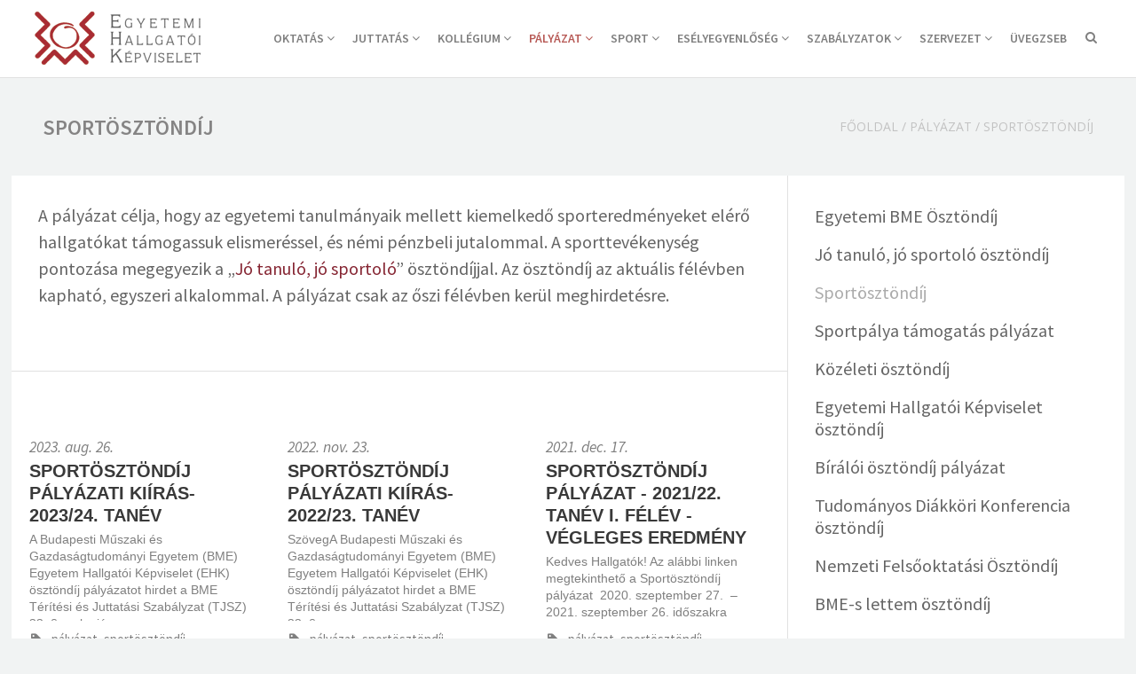

--- FILE ---
content_type: text/html; charset=utf-8
request_url: http://ehk.bme.hu/palyazat/sport-od
body_size: 5586
content:
<!DOCTYPE html>
<html xmlns:fb="http://ogp.me/ns/fb#" lang="hu">
<head>
	<meta content="text/html; charset=utf-8" charset="utf-8" http-equiv="Content-Type" />
	<title>Sportösztöndíj - BME Egyetemi Hallgatói Képviselet</title>
	<meta name="description" lang="hu" content=""/>
	<meta property="og:site_name" content="BME Egyetemi Hallgatói Képviselet"/>
	<meta property="og:image" content="http://ehk.bme.hu/images/ehk.jpg"/>	<link rel="stylesheet" type="text/css" href="/style1768894462.css" />
	<link rel="shortcut icon" href="/favicon.ico"/>
	<link href='//fonts.googleapis.com/css?family=Open+Sans:400,500,600&subset=latin,latin-ext' rel='stylesheet' type='text/css'>
	<link href='//fonts.googleapis.com/css?family=Source+Sans+Pro:400,400italic,600,900&subset=latin,latin-ext' rel='stylesheet' type='text/css'>
	<link href="//netdna.bootstrapcdn.com/font-awesome/4.2.0/css/font-awesome.css" rel="stylesheet">
	<meta name="viewport" content="width=device-width, initial-scale=1.0, minimum-scale=1, maximum-scale=1, user-scalable=no">
    <script src="//ajax.googleapis.com/ajax/libs/jquery/1.12.4/jquery.min.js"></script>
    <script src="/scripts1769010935.js"></script>
	<script async src="/cached1769027117.js"></script>	<!--[if lt IE 9]><script src="http://html5shiv.googlecode.com/svn/trunk/html5.js"></script><![endif]-->
<link rel="canonical" href="http://ehk.bme.hu/palyazat/sport-od"/></head>
<body>

<div class="topline"></div>
<div class="header_div">
    <div class="header_wrapper">
        <a title="BME EHK" rel="tab" href="/" class="header_logo">
			<img src="/images/ehk_logo.gif"><img class="logotext" src="/images/ehk_text.gif">
        </a>
        <ul class="header_menu"><li class="header_menuitem menuitem_1"><a rel="tab" href="/oktatas">OKTATÁS <i class="fa fa-angle-down"></i></a><div class="header_submenu "><a rel="tab" href="/oktatas/tvsz">Tanulmányi és Vizsga Szabályzat</a><a target="_blank" href="https://ohv.bme.hu/">OHV honlap</a><a target="_blank" href="https://neptun.bme.hu/hallgatoi/login.aspx">Neptun</a><a rel="tab" href="/oktatas/nyelvoktatas">Nyelvoktatás</a><a rel="tab" href="/oktatas/tantanacsadas">Tanulmányi Tanácsadás</a><a rel="tab" href="/szabalyzat/oktatasiszabalyzat">Oktatással  Kapcsolatos Szabályzatok</a><a rel="tab" href="/oktatas/mko">Műegyetem Kiváló Oktatója</a></div></li><li class="header_menuitem menuitem_2"><a rel="tab" href="/juttatas">JUTTATÁS <i class="fa fa-angle-down"></i></a><div class="header_submenu "><a rel="tab" href="/palyazat/tan-od">Tanulmányi ösztöndíj</a><a rel="tab" href="/juttatas/rendsz-szoc">Rendszeres szociális ösztöndíj</a><a rel="tab" href="/juttatas/alaptam">Alaptámogatás</a><a rel="tab" href="/juttatas/rendk-szoc">Rendkívüli szociális ösztöndíj</a><a rel="tab" href="/juttatas/kifizetesi-idopontok">Kifizetési időpontok</a><a rel="tab" href="/szabalyzat/tjsz">Térítési és Juttatási Szabályzat</a></div></li><li class="header_menuitem menuitem_3"><a rel="tab" href="/kollegium">KOLLÉGIUM <i class="fa fa-angle-down"></i></a><div class="header_submenu "><a rel="tab" href="/kollegium/elerhetoseg">Rólunk, elérhetőségek</a><a rel="tab" href="/kollegium/felveteli">Felvételi tájékoztató</a><a rel="tab" href="/kollegium/baross">Baross Gábor Kollégium</a><a rel="tab" href="/kollegium/bercsenyi">Bercsényi 28-30 Kollégium</a><a rel="tab" href="/kollegium/karman">Kármán Tódor Kollégium</a><a rel="tab" href="/kollegium/martos">Martos Kollégium</a><a rel="tab" href="/kollegium/schonherz">Schönherz Kollégium</a><a rel="tab" href="/kollegium/vasarhelyi">Vásárhelyi Pál Kollégium</a><a rel="tab" href="/kollegium/wigner">Wigner Jenő Kollégium</a><a target="_blank" href="https://hszi.bme.hu/juttatasok/kollegiumi-ugyek/">BME - Kancellária</a><a target="_blank" href="http://ehk.bme.hu/szabalyzat/kolleskollfelv">KOLLÉGIUMOKKAL ÉS KOLLÉGIUMI FELVÉTELLEL<br>
KAPCSOLATOS SZABÁLYZATOK</a></div></li><li class="header_menuitem menuitem_4"><a rel="tab" href="/palyazat">PÁLYÁZAT <i class="fa fa-angle-down"></i></a><div class="header_submenu "><a rel="tab" href="/palyazat/ebme">Egyetemi BME Ösztöndíj</a><a rel="tab" href="/palyazat/jo-tanulo-jo-sportolo-palyazat">Jó tanuló, jó sportoló ösztöndíj</a><a rel="tab" href="/palyazat/sport-od">Sportösztöndíj</a><a rel="tab" href="/palyazat/sportpalya-tam">Sportpálya támogatás pályázat</a><a rel="tab" href="/palyazat/Kozeleti-osztondij">Közéleti ösztöndíj</a><a rel="tab" href="/palyazat/ehk">Egyetemi Hallgatói Képviselet ösztöndíj</a><a rel="tab" href="/palyazat/biralok">Bírálói ösztöndíj pályázat</a><a rel="tab" href="/palyazat/tdk">Tudományos Diákköri Konferencia ösztöndíj</a><a rel="tab" href="/palyazat/nfod">Nemzeti Felsőoktatási  Ösztöndíj</a><a rel="tab" href="/palyazat/bmesleszek">BME-s lettem ösztöndíj</a></div></li><li class="header_menuitem menuitem_5"><a rel="tab" href="/sport">SPORT <i class="fa fa-angle-down"></i></a><div class="header_submenu "><a target="_blank" href="https://testneveles.bme.hu/">Testnevelési Központ</a><a target="_blank" href="http://bmesport.hu/">Sportközpont</a><a rel="tab" href="/sport/sportpalya-palyazat">Sportpálya támogatás pályázat</a><a rel="tab" href="/sport/sportterem-igenyles">Sportterem igénylés</a><a rel="tab" href="/sport/jo-tanulo-jo-sportolo-palyazat">Jó tanuló, jó sportoló ösztöndíj</a><a rel="tab" href="/palyazat/sport-od">Sportösztöndíj</a><a rel="tab" href="/palyazat/sport">BME Hajós Alfréd-Díj</a></div></li><li class="header_menuitem menuitem_9"><a rel="tab" href="/eselyegyenloseg">ESÉLYEGYENLŐSÉG <i class="fa fa-angle-down"></i></a><div class="header_submenu "><a target="_blank" href="http://ehk.bme.hu/juttatas/eebkoli">Esélyegyenlőségi kollégiumi férőhelypályázat</a><a target="_blank" href="http://ehk.bme.hu/szervezet/eselyegyenlosegi-mentorok">Kari esélyegyenlőségi mentorok</a></div></li><li class="header_menuitem menuitem_6"><a rel="tab" href="/szabalyzat">SZABÁLYZATOK <i class="fa fa-angle-down"></i></a><div class="header_submenu "><a rel="tab" href="/szabalyzat/hdok">HDÖK Alapszabály</a><a rel="tab" href="/szabalyzat/hok">HÖK Alapszabály</a><a rel="tab" href="/szabalyzat/ehkugyrend">EHK Ügyrend</a><a rel="tab" href="/szabalyzat/oktatasiszabalyzat">Oktatással kapcsolatos szabályzatok</a><a rel="tab" href="/szabalyzat/tjsz">Térítési és Juttatási Szabályzat</a><a rel="tab" href="/szabalyzat/HFJSZ">BME Hallgatók Fegyelmi és Jogorvoslati<br>Szabályzata</a><a rel="tab" href="/szabalyzat/kolleskollfelv">Kollégiumokkal és kollégiumi felvétellel<br> kapcsolatos szabályzatok</a></div></li><li class="header_menuitem menuitem_7"><a rel="tab" href="/szervezet">SZERVEZET <i class="fa fa-angle-down"></i></a><div class="header_submenu "><a rel="tab" href="/szervezet/h">Képviselők</a><a rel="tab" href="/szervezet/emlekeztetok">Emlékeztetők</a><a rel="tab" href="/szervezet/muhal">MŰHAL</a><a target="_blank" href="https://www.bmeedk.hu/">Egyetemi Doktorandusz Képviselet</a><a rel="tab" href="/szervezet/eselyegyenlosegi-mentorok">Kari esélyegyenlőségi mentorok</a><a rel="tab" href="/szervezet/ontevekeny-korok">Egyetemi öntevékeny körök</a><a rel="tab" href="/szervezet/rendezvenyengedelyeztetes">Rendezvények engedélyeztetése</a><a rel="tab" href="/szervezet/plakatolas">Egyetemi plakátolási nyomtatvány</a><a rel="tab" href="/szervezet/forgatasiengedely">Forgatási engedély kérelem</a><a rel="tab" href="/szervezet/projuve">Pro Juve díjazottak</a><a rel="tab" href="/szervezet/hatarozattar">Határozatok tára</a><a rel="tab" href="/szervezet/kari-ontevekeny-korok">Kari öntevékeny körök és egyéb csoportok</a></div></li><li class="header_menuitem menuitem_8"><a rel="tab" href="/uvegzseb">ÜVEGZSEB</a></li>        </ul>
        <ul class="header_menuright">
            <li class="header_smallmenuitem header_mobilemenubutton"><a id="mobilemenua" title="Menü" href="javascript:mobilemenu();"><i
                        class="fa fa-bars"></i></a>
            </li>


            <li class="header_smallmenuitem  menuitem_search" style="position: relative">
                <a title="Keresés" href="javascript:void(0);" onclick="showsearch();"><i id="header_searchbutton" class="fa fa-search"></i></a>
            </li>
        </ul>
        <div id="header_searchdiv">
            <table>
                <tr>
                    <td width="90%" style="vertical-align: middle;">
                        <input type="text" style="width: 100%;margin:0px"
                               onkeydown="if (event.keyCode == 13) kereses_h();" placeholder="kulcsszó"
                               id="header_keyword">
                    </td>
                    <td style="vertical-align: middle;">
                        <a class="contact_button searchbutton" style="width: auto;margin: 0px" href="javascript:kereses_h();"><i
                                class="fa fa-search"></i></a>
                    </td>
                </tr>
            </table>
            <img src="/images/sk.png">
        </div>

        <div id="header_mobilemenu" class="header_submenu">
            <a rel="tab" onclick="hidemobilemenu();" href="/oktatas">OKTATÁS</a><a rel="tab" onclick="hidemobilemenu();" href="/juttatas">JUTTATÁS</a><a rel="tab" onclick="hidemobilemenu();" href="/kollegium">KOLLÉGIUM</a><a rel="tab" onclick="hidemobilemenu();" href="/palyazat">PÁLYÁZAT</a><a rel="tab" onclick="hidemobilemenu();" href="/sport">SPORT</a><a rel="tab" onclick="hidemobilemenu();" href="/eselyegyenloseg">ESÉLYEGYENLŐSÉG</a><a rel="tab" onclick="hidemobilemenu();" href="/szabalyzat">SZABÁLYZATOK</a><a rel="tab" onclick="hidemobilemenu();" href="/szervezet">SZERVEZET</a><a rel="tab" onclick="hidemobilemenu();" href="/uvegzseb">ÜVEGZSEB</a>        </div>
    </div>
</div>
<div id="content">
<div class="wrapper">
	<div class="content_pagetitle">
		Sportösztöndíj<div class="content_pagepath"><a href="/" rel="tab">Főoldal</a> / <a href="/palyazat" rel="tab">PÁLYÁZAT</a> / Sportösztöndíj</div>	</div>
	<div class="content_div">
		<div class="content_main_nopadding">
			<div class="content_mobiletop"><a class="top_menuitems bold " rel="tab" href="/palyazat">PÁLYÁZAT</a><a class="top_menuitems " rel="tab" href="/palyazat/ebme">Egyetemi BME Ösztöndíj</a><a class="top_menuitems " rel="tab" href="/palyazat/jo-tanulo-jo-sportolo-palyazat">Jó tanuló, jó sportoló ösztöndíj</a><a class="top_menuitems active" rel="tab" href="/palyazat/sport-od">Sportösztöndíj</a><a class="top_menuitems " rel="tab" href="/palyazat/sportpalya-tam">Sportpálya támogatás pályázat</a><a class="top_menuitems " rel="tab" href="/palyazat/Kozeleti-osztondij">Közéleti ösztöndíj</a><a class="top_menuitems " rel="tab" href="/palyazat/ehk">Egyetemi Hallgatói Képviselet ösztöndíj</a><a class="top_menuitems " rel="tab" href="/palyazat/biralok">Bírálói ösztöndíj pályázat</a><a class="top_menuitems " rel="tab" href="/palyazat/tdk">Tudományos Diákköri Konferencia ösztöndíj</a><a class="top_menuitems " rel="tab" href="/palyazat/nfod">Nemzeti Felsőoktatási  Ösztöndíj</a><a class="top_menuitems " rel="tab" href="/palyazat/bmesleszek">BME-s lettem ösztöndíj</a><br style="clear: both"><hr></div><div class="content_mobiletop"></div><div class="content_padding"><p>A pályázat célja, hogy az egyetemi tanulmányaik mellett kiemelkedő sporteredményeket elérő hallgatókat támogassuk elismeréssel, és némi pénzbeli jutalommal. A sporttevékenység pontozása megegyezik a „<a href="http://ehk.bme.hu/palyazat/jo-tanulo-jo-sportolo-palyazat">Jó tanuló, jó sportoló</a>” ösztöndíjjal. Az ösztöndíj az aktuális félévben kapható, egyszeri alkalommal. A pályázat csak az őszi félévben kerül meghirdetésre.</p>
</div><hr><a class="hirbox_div" rel="tab" href="/hirek/20230826/sportosztondij-palyazati-kiiras-2023-24-tanev"><div class="hirbox_hovertext"></div><div class="hirbox_hovershader"></div><div class="hirbox_date">2023. aug. 26.</div><div class="hirbox_titleexceprt"><div class="hirbox_title">Sportösztöndíj pályázati kiírás- 2023/24. tanév</div><div class="hirbox_excerpt">A Budapesti Műszaki és Gazdaságtudományi Egyetem (BME) Egyetem Hallgatói Képviselet (EHK) ösztöndíj pályázatot hirdet a BME Térítési és Juttatási Szabályzat (TJSZ) 33. §-a alapján a ...</div></div><div  class="hirbox_cats"><i class="fa fa-tag"></i>pályázat, sportösztöndíj</div></a><a class="hirbox_div" rel="tab" href="/hirek/20221123/sportosztondij-palyazati-kiiras-2022-23-tanev"><div class="hirbox_hovertext"></div><div class="hirbox_hovershader"></div><div class="hirbox_date">2022. nov. 23.</div><div class="hirbox_titleexceprt"><div class="hirbox_title">Sportösztöndíj pályázati kiírás- 2022/23. tanév</div><div class="hirbox_excerpt">SzövegA Budapesti Műszaki és Gazdaságtudományi Egyetem (BME) Egyetem Hallgatói Képviselet (EHK) ösztöndíj pályázatot hirdet a BME Térítési és Juttatási Szabályzat (TJSZ) 33. §-a ...</div></div><div  class="hirbox_cats"><i class="fa fa-tag"></i>pályázat, sportösztöndíj</div></a><a class="hirbox_div" rel="tab" href="/hirek/20211128/sportosztondij-palyazat-2021-22-tanev-i-felev-vegleges-eredm"><div class="hirbox_hovertext"></div><div class="hirbox_hovershader"></div><div class="hirbox_date">2021. dec. 17.</div><div class="hirbox_titleexceprt"><div class="hirbox_title">Sportösztöndíj pályázat - 2021/22. tanév I. félév - Végleges eredmény</div><div class="hirbox_excerpt">Kedves Hallgatók!  

Az alábbi linken megtekinthető a Sportösztöndíj pályázat  2020. szeptember 27.   –   2021. szeptember 26. időszakra  vonatkozó végleges eredménye. 

Végleges ...</div></div><div  class="hirbox_cats"><i class="fa fa-tag"></i>pályázat, sportösztöndíj</div></a><a class="hirbox_div" rel="tab" href="/hirek/20211125/sportosztondij-palyazat-2021-22-tanev-i-felev-elozetes-eredm"><div class="hirbox_hovertext"></div><div class="hirbox_hovershader"></div><div class="hirbox_date">2021. nov. 25.</div><div class="hirbox_titleexceprt"><div class="hirbox_title">Sportösztöndíj pályázat - 2021/22. tanév I. félév - Előzetes eredmény</div><div class="hirbox_excerpt">
Kedves Hallgatók! 

Az alábbi linken megtekinthető a Sportösztöndíj pályázat 2021/22/I. félévre vonatkozó előzetes eredménye. 

Előzetes eredmény
  
 
</div></div><div  class="hirbox_cats"><i class="fa fa-tag"></i>pályázat, sportösztöndíj</div></a><a class="hirbox_div" rel="tab" href="/hirek/20211112/sportosztondij-palyazati-kiiras-2021-22-tanev"><div class="hirbox_hovertext"></div><div class="hirbox_hovershader"></div><div class="hirbox_date">2021. nov. 12.</div><div class="hirbox_titleexceprt"><div class="hirbox_title">Sportösztöndíj pályázati kiírás - 2021/22. tanév</div><div class="hirbox_excerpt">A Budapesti Műszaki és Gazdaságtudományi Egyetem (a továbbiakban: Egyetem) Egyetemi Hallgatói Képviselet (a továbbiakban: EHK) ösztöndíj pályázatot hirdet az Egyetem Térítési és ...</div></div><div  class="hirbox_cats"><i class="fa fa-tag"></i>pályázat, sportösztöndíj</div></a><a class="hirbox_div" rel="tab" href="/hirek/20201124/sportosztondij-palyazat-2020-21-tanev-vegleges-eredmeny"><div class="hirbox_hovertext"></div><div class="hirbox_hovershader"></div><div class="hirbox_date">2020. nov. 24.</div><div class="hirbox_titleexceprt"><div class="hirbox_title">Sportösztöndíj pályázat - 2020/21. tanév -Végleges eredmény</div><div class="hirbox_excerpt">Kedves Hallgatók! 

Elkészült a Sportösztöndíj pályázat e félévre vonatkozó végleges eredménye. Gratulálunk a díjazott hallgatóknak! 

Végleges eredmény
  
</div></div><div  class="hirbox_cats"><i class="fa fa-tag"></i>pályázat, sport, sportösztöndíj</div></a><div class="hirbox_morenews" rel="tab" ><strong style="color: #999999">1 </strong><a href="/hirek/sportösztöndíj/2" rel="tab">2</a> <a href="/hirek/sportösztöndíj/3" rel="tab">3</a> <a href="/hirek/sportösztöndíj/4" rel="tab">4</a></div><div class="content_padding"><hr>
<div class="fb-like" data-href="https://www.facebook.com/pages/BME-EHK/174272849289865?fref=ts" data-width="800" data-layout="standard" data-action="like" data-show-faces="false" data-share="true"></div>

		</div>
	</div>
	<div class="content_sidebar">
		<div class="sidebar_tartalomdiv"><a class="sidebar_menuitems " rel="tab" href="/palyazat/ebme">Egyetemi BME Ösztöndíj</a><br><a class="sidebar_menuitems " rel="tab" href="/palyazat/jo-tanulo-jo-sportolo-palyazat">Jó tanuló, jó sportoló ösztöndíj</a><br><a class="sidebar_menuitems active" rel="tab" href="/palyazat/sport-od">Sportösztöndíj</a><br><a class="sidebar_menuitems " rel="tab" href="/palyazat/sportpalya-tam">Sportpálya támogatás pályázat</a><br><a class="sidebar_menuitems " rel="tab" href="/palyazat/Kozeleti-osztondij">Közéleti ösztöndíj</a><br><a class="sidebar_menuitems " rel="tab" href="/palyazat/ehk">Egyetemi Hallgatói Képviselet ösztöndíj</a><br><a class="sidebar_menuitems " rel="tab" href="/palyazat/biralok">Bírálói ösztöndíj pályázat</a><br><a class="sidebar_menuitems " rel="tab" href="/palyazat/tdk">Tudományos Diákköri Konferencia ösztöndíj</a><br><a class="sidebar_menuitems " rel="tab" href="/palyazat/nfod">Nemzeti Felsőoktatási  Ösztöndíj</a><br><a class="sidebar_menuitems " rel="tab" href="/palyazat/bmesleszek">BME-s lettem ösztöndíj</a><br><hr></div>
<div class="fb-like-box" data-href="https://www.facebook.com/pages/BME-EHK/174272849289865?fref=ts" data-width="320" data-height="350" data-colorscheme="light" data-show-faces="true" data-header="true" data-stream="false" data-show-border="false"></div>

	</div>
	<br style="clear: both">
</div>
</div>
</div>
<div class="footer_div">
	<div class="footer_wrapper">
		<div class="footer_tab footer_tab1">
			<p class="title">KAPCSOLAT</p>

			<div class="text">
				<p>Budapesti Műszaki és Gazdaságtudományi Egyetem<br />Egyetemi Hallgatói Képviselet<br /> </p><table style="width: 100%;">	<tbody>		<tr>			<td><font color="#646464"><span style="font-size: 20px;">Cím:</span></font></td>			<td><font color="#646464"><span style="font-size: 20px;">1111 Bp., Műegyetem rkp. 7-9.<br />			R. ép. 2.07.</span></font></td>		</tr>		<tr>			<td><font color="#646464"><span style="font-size: 20px;">Tel:</span></font></td>			<td><font color="#646464"><span style="font-size: 20px;">+36-1-463-3836</span></font></td>		</tr>		<tr>			<td><font color="#646464"><span style="font-size: 20px;">E-mail:</span></font></td>			<td>			<p><font color="#646464"><span style="font-size: 20px;">info@bmeehk.hu</span></font></p>			<p><font color="#646464"><span style="font-size: 20px;">palyazat@bmeehk.hu</span></font></p>			<p><font color="#646464"><span style="font-size: 20px;">kollegium@bmeehk.hu</span></font></p>			<p><font color="#646464"><span style="font-size: 20px;">oktatas@bmeehk.</span></font><font color="#646464"><span style="font-size: 20px;">hu</span></font></p>			<p><font color="#646464"><span style="font-size: 20px;">szoc@bmeehk.hu</span></font></p>			</td>		</tr>		<tr>			<td><font color="#646464"><span style="font-size: 20px;">Az iroda fogadó ideje:</span></font></td>			<td><font color="#646464"><span style="font-size: 20px;">hétköznap 10-14 óra között</span></font></td>		</tr>	</tbody></table>			</div>
		</div>
		<div class="footer_tab footer_tab2">
			<p class="title">MENÜ</p>
			<a rel="tab" href="/" style="border: none !important;">FŐOLDAL</a>
			<a rel="tab" href="/oktatas">OKTATÁS</a><a rel="tab" href="/juttatas">JUTTATÁS</a><a rel="tab" href="/kollegium">KOLLÉGIUM</a><a rel="tab" href="/palyazat">PÁLYÁZAT</a><a rel="tab" href="/sport">SPORT</a><a rel="tab" href="/eselyegyenloseg">ESÉLYEGYENLŐSÉG</a><a rel="tab" href="/szabalyzat">SZABÁLYZATOK</a><a rel="tab" href="/szervezet">SZERVEZET</a><a rel="tab" href="/uvegzseb">ÜVEGZSEB</a>
		</div>

		<div class="footer_tab footer_tab3">
			<p class="title">KARI HALLGATÓI KÉPVISELETEK</p>
			<a target="_blank" href="https://emkhk.bme.hu/">ÉMK - KARI HALLGATÓI KÉPVISELET</a><a target="_blank" href="https://ghk.bme.hu/">GPK- KARI HALLGATÓI KÉPVISELET</a><a target="_blank" href="http://epiteszhk.bme.hu/">ÉPK - KARI HALLGATÓI KÉPVISELET</a><a target="_blank" href="https://vegyeszhk.hu/">VBK- KARI HALLGATÓI KÉPVISELET</a><a target="_blank" href="https://vik.hk/">VIK - KARI HALLGATÓI KÉPVISELET</a><a target="_blank" href="http://kozlekhk.hu/">KJK - KARI HALLGATÓI KÉPVISELET</a><a target="_blank" href="https://ttkhk.bme.hu/">TTK- KARI HALLGATÓI KÉPVISELET</a><a target="_blank" href="http://gtkhk.hu/">GTK- KARI HALLGATÓI KÉPVISELET</a><a target="_blank" href=""></a>		</div>
		<div class="footer_tab footer_tab4">
			<p class="title">EGYETEMI OLDALAK</p>
			<a target="_blank" href="https://bme.hu">BME</a><a target="_blank" href="https://telefon.bme.hu/">BME Telefonkönyv</a><a target="_blank" href="https://www.hszi.bme.hu/">Értékesítési és Szolgáltatási Igazgatóság</a><a target="_blank" href="https://kth.bme.hu">Központi Tanulmányi Hivatal</a><a target="_blank" href="https://miszisz.hu/">MISZ Műegyetemi Iskolaszövetkezet</a><a target="_blank" href="https://www.szkene.hu/">Szkéné színház</a><a target="_blank" href="https://muhely.bme.hu/">MŰHELY Online</a><a target="_blank" href=""></a>
		</div>

		<br style="clear: both">


		
		<a href="http://bme.hu" target="_blank" class="footer_bmelogo"><img src="/images/bmelogo.png"></a>


	</div>
</div>

<a title="Oldal tetejére" id="footer_upbutton" href="javascript:totop();">
	<i class="fa fa-angle-up"></i>
</a>

<script type="text/javascript">
	$(function(){hidesubmenuiftouch();setmenuitem(4);if (typeof(FB)!='undefined') FB.XFBML.parse();if (typeof(FB)!='undefined') FB.XFBML.parse();});	(function (i, s, o, g, r, a, m) {
		i['GoogleAnalyticsObject'] = r;
		i[r] = i[r] || function () {
			(i[r].q = i[r].q || []).push(arguments)
		}, i[r].l = 1 * new Date();
		a = s.createElement(o),
			m = s.getElementsByTagName(o)[0];
		a.async = 1;
		a.src = g;
		m.parentNode.insertBefore(a, m)
	})(window, document, 'script', '//www.google-analytics.com/analytics.js', 'ga');

	ga('create', 'UA-40166342-17', 'auto');	ga('send', 'pageview');
	</script>
<div id="fb-root"></div>
<script>(function (d, s, id) {
		var js, fjs = d.getElementsByTagName(s)[0];
		if (d.getElementById(id)) return;
		js = d.createElement(s);
		js.id = id;
		js.src = "//connect.facebook.net/hu_HU/sdk.js#xfbml=1&appId=328688417328759&version=v2.0";
		fjs.parentNode.insertBefore(js, fjs);
	}(document, 'script', 'facebook-jssdk'));</script>
</body>
</html>


--- FILE ---
content_type: text/css
request_url: http://ehk.bme.hu/style1768894462.css
body_size: 17311
content:
/*styles/admin.css*/
.admineditable{    /*display:inline;*/    margin:0;padding:0;}.cke_focus{    background-color:rgba(240,210,153,0.3);}.cke_focus>*{    background-color:rgba(240,210,153,0.3);}.header_admin {    width: 100%;    height: 35px;    margin: 0;    z-index: 1000;    background-color: #F0D299;    font-family: 'Open Sans', "Segoe UI Light", "Segoe UI", Tahoma, Geneva, Verdana, sans-serif;    border-bottom: solid 1px #E1E1E1;    position: fixed;    top: 0px;    box-sizing: border-box;    font-size: 15px;}.header_admintitle {    background-color: #C3512F;    display: inline-block;    font-weight: bold;    padding: 6px;    float: left;    height: 100%;    color: #ffffff;}.header_admin a {    margin-left: 15px;    display: inline-block;    height: 35px;    float: left;    padding-top: 5px;}#admin_menudiv{    display: none;    background-color: #F0D299;    position: absolute;    left: 0px;    top: 35px;    padding: 10px;}#admin_menudiv a{    margin: 0px;    margin-left: 10px;    margin-right: 10px;    clear:left;}#admin_save {    font-size: 21px;    padding-left: 5px;    padding-right: 5px;    padding-top: 7px;    display: none;    width: 35px;    float: right;    margin-top: 0;}.header_admin .admin_button{    font-size: 21px;    padding-left: 5px;    padding-right: 5px;    padding-top: 7px;    margin-top: 0;    margin-left: 1px !important;}.admin_box {    background-color: #F0D299;    padding: 5px;    color: #000000;    margin-top: 5px;    margin-bottom: 5px;    border-left: solid 8px #C3512F;    overflow: visible;}.admin_box table {    width: 100%;    font-size: 12px;}.admin_box td {    vertical-align: top;    padding: 4px;}.admin_box p {    min-height: 30px;    overflow: visible;}.admin_table{    overflow: auto;    min-height: 150px;}.admin_table * {    box-sizing: content-box;    color: #000000;    font-size: 12px;}.admin_table button{    float: right;}.admineditable_text, .admineditable_bold {    display: inline-block;    margin: 0px;}#imagechooser, #imagechooser_big, #filechooser {    display: none;    width: 100%;    height: 100%;    background-color: #ffffff}#imagechooser img, #imagechooser_big  img {    max-width: 150px;    max-height: 150px;}#filechooser{    padding: 20px;    text-align: left;    min-height: 400px;    min-width: 400px;    max-width: 500px;    max-height: 500px;    width: 100%;}.popuparea{    width: 320px;    height: 300px;    margin: 10px;}.admin_button {    background-color: #C3512F;    border-bottom-color: #A1300D;    border-bottom-left-radius: 3px;    border-bottom-right-radius: 3px;    border-bottom-style: solid;    border-bottom-width: 1px;    border-image-outset: 0 0 0 0;    border-image-repeat: stretch stretch;    border-image-slice: 100% 100% 100% 100%;    border-image-source: none;    border-image-width: 1 1 1 1;    border-left-color: #A1300D;    border-left-style: none;    border-left-width: 0px;    border-right-color: #A1300D;    border-right-style: none;    border-right-width: 0px;    border-top-color: #A1300D;    border-top-left-radius: 3px;    border-top-right-radius: 3px;    border-top-style: none;    border-top-width: 0px;    box-sizing: border-box;    color: #FFF;    display: inline-block;    font-size: 13px;    font-size-adjust: none;    font-stretch: normal;    font-style: normal;    font-variant: normal;    font-weight: 400;    line-height: 15.6px;    margin-bottom: 3px;    margin-left: 0px;    margin-right: 0px;    margin-top: 3px;    outline-color: #FFF;    outline-style: none;    outline-width: 0px;    padding-bottom: 13px;    padding-left: 30px;    padding-right: 30px;    padding-top: 15px;    position: relative;    text-align: center;    text-decoration: none;    vertical-align: baseline;}.admin_button:hover {    background-color: #d7673a;    color: #FFF;    text-decoration: none;}.admin_hover:hover{    background-color: rgba(83, 149, 127, 0.10);}.admin_list_kiemelt{    /*background-color:rgba(83, 149, 40, 0.05);*/    font-weight: bold;}.admin_list_invisible{    color: #757373;}.adminfooter{    color:rgb(200,200,200);    height: 75px !important;    font-weight: 400;    font-size: 15px;    padding: 30px !important;}.adminfooter a{    color: #ffffff;}.katcheck{    margin-left: -19px;}.katcheck_div{    width: 50%;    float: left;    font-size: 14px;    color: #1A1A1A;    padding-left: 20px;    margin-bottom: 3px;}.fajlkezeloiframe{    border: #C0C0C0 solid 1px;    width: 100%;    height: 100%;    min-height: 650px;}
/*styles/contact.css*/
.contact_icondiv {    padding-left: 15px;    padding-right: 15px;    height: 73px;    font-size: 73px;    float: left;}.contact_icondiv i {    color: #B75955;}.contact_hline {    background-image: url(/images/hline.gif);    background-repeat: repeat-y;    background-position: center;}.contact_emailtable td {    padding: 6px;}.contact_emailtable i {    font-size: 30px;    color: #B75955;    padding-left: 41px;    padding-right: 41px;}#contact_formdiv {    width: 100%;    position: relative;    /*    -webkit-filter: blur(2px);    -moz-filter: blur(2px);    filter: blur(2px);*/}.contactform_button, .contact_button {    background-color: #B75955;    border-bottom-color: #8d3833;    border-bottom-left-radius: 3px;    border-bottom-right-radius: 3px;    border-bottom-style: solid;    border-bottom-width: 1px;    border-image-outset: 0 0 0 0;    border-image-repeat: stretch stretch;    border-image-slice: 100% 100% 100% 100%;    border-image-source: none;    border-image-width: 1 1 1 1;    border-left-color: #427e6;    border-left-style: none;    border-left-width: 0px;    border-right-color: #427e6;    border-right-style: none;    border-right-width: 0px;    border-top-color: #427e6;    border-top-left-radius: 3px;    border-top-right-radius: 3px;    border-top-style: none;    border-top-width: 0px;    box-sizing: border-box;    color: #FFF;    display: inline-block;    font-size: 13px;    font-size-adjust: none;    font-stretch: normal;    font-style: normal;    font-variant: normal;    font-weight: 400;    line-height: 15.6px;    margin-bottom: 3px;    margin-left: 0px;    margin-right: 0px;    margin-top: 3px;    outline-color: #FFF;    outline-style: none;    outline-width: 0px;    padding-bottom: 13px;    padding-left: 30px;    padding-right: 30px;    padding-top: 15px;    position: relative;    text-align: center;    text-decoration: none;    vertical-align: baseline;    width: 100%;}.contactform_button:hover, .contact_button:hover {    background-color: #a92b32;    color: #FFF;    text-decoration: none;}.contactform_success, .contactform_error {    position: absolute;    width: 100%;    height: 100%;    background-color: rgba(255, 255, 255, 0.85);    z-index: 100;    border-radius: 2px;    padding-top: 175px;    text-align: center;    text-shadow: 0px 0px 4px #fff;    display: none;}.contact_emaildescmobile{    display: none;}@media screen and (max-width: 1000px) {    .contact_icondiv {        padding-left: 5px;        padding-right: 5px;    }    .contact_emailtable i {        padding-left: 31px;        padding-right: 31px;    }}@media screen and (max-width: 900px) {    .contact_icondiv {        padding-left: 0px;        padding-right: 0px;    }    .contact_emailtable i {        padding-left: 26px;        padding-right: 26px;    }}@media screen and (max-width: 750px) {    .contact_icondiv i {        width: 53px;    }    .contact_emailtable i {        padding-left: 6px;        padding-right: 6px;    }}@media screen and (max-width: 730px) {    .contact_emaildesctd{        display: none;    }    .contact_emaildescmobile{        display: inline;    }}
/*styles/footer.css*/
.footer_div {    text-align: left;    position: relative;    z-index: 0;    background-color: #3E3D3D;    color: #ffffff;    font-weight: 600;}.footer_wrapper {    width: 98%;    max-width: 1280px;    margin: 0 auto;    position: relative;    padding: 10px;    height: 100%;    padding-bottom: 30px;}.footer_tab {    float: left;    width: 25%;    margin-top: 40px;    margin-bottom: 20px;    box-sizing: border-box;    padding-left: 8px;    padding-right: 8px;    min-height: 290px;}.footer_tab1{    width: 30%;}.footer_tab2{    width: 20%;}.footer_tab .title{    height: 45px;    margin: 0px;    padding: 0px;}.footer_tab4,.footer_tab2,.footer_tab3{    border-left: 1px solid #545454;}.footer_tab1 .text{    font-size: 75%;    color: white;    font-weight: 500;}.footer_tab1 td{    vertical-align: top;}.footer_tab1 p{    margin: 3px;}.footer_tab3 a, .footer_tab2 a , .footer_tab4 a{    display: block;    color: #c2c2c1;    margin-top: 6px;    font-weight: 500;    font-size: 85%;}.footer_tab4 td{    color: #ffffff;    font-size: 80%;    margin-top: 6px;    margin-left: 18px;    vertical-align: top;}.footer_tab3 a:hover, .footer_tab2 a:hover, .footer_tab4 a:hover {    display: block;    text-decoration: underline;    color: #cdcbcb; }#footer_upbutton {    position: fixed;    right: 10px;    bottom: 10px;    font-size: 30px;    display: none;    color: white;    z-index: 1000;    background-color: rgba(20,20,20,0.4);    padding: 16px;    padding-top: 5px;    padding-bottom: 8px;    border: 1px solid rgba(200,200,200,0.2);    border-radius: 3px;}#footer_upbutton:hover {    color: white;    background-color: rgba(120,120,120,0.5);}.footer_bmelogo{    margin-left: auto;    margin-right: auto;    text-align: center;    display: block;    width: auto;}@media screen and (max-width: 1100px) {    .footer_tab1{        width: 35%;    }    .footer_tab2{        width: 15%;    }    .footer_tab2 a, .footer_tab4 a{        font-size: 80%;    }    .footer_tab3 a{         font-size: 75%;     }}@media screen and (max-width: 1000px) {    #footer_upbutton {        font-size: 25px;        right: 5px;        bottom: 5px;    }}@media screen and (max-width: 800px) {    .footer_tab1{        width: 60%;        font-size: 105%;    }    .footer_tab2{        width: 40%;        font-size: 110%;    }    .footer_tab3{        width: 60%;        font-size: 110%;        border: none;    }    .footer_tab4{        width: 40%;        font-size: 110%;    }    .footer_tab {        margin-top: 30px;        margin-bottom: 15px;    }    .footer_tab .title {        height: auto;    }}@media screen and (max-width: 530px) {    .footer_tab {        margin-top: 15px;        margin-bottom: 5px;    }    .footer_wrapper {        padding: 0px;    }}@media screen and (max-width: 480px) {    .footer_tab {        margin-top: 8px;        margin-bottom: 5px;    }    .footer_tab1,.footer_tab2,.footer_tab3,.footer_tab4{        border: none;        font-size: 110%;        width: 100%;        float: none;        min-height: auto;        padding: 5px;    }    .footer_tab2,.footer_tab3,.footer_tab4{        border-top: 1px solid #545454;        font-size: 115%;    }}@media print{    .footer_div, .footer2_div, #footer_upbutton{        display: none !important;    }}
/*styles/header.css*/
.topline {width: 100%;height: 88px;    transition: max-height 0.1s;    border-bottom: 1px solid #D9DBDD;}.header_div {width: 100%;height: 88px;margin: 0;z-index: 3;background-color:rgba(255,255,255,1);    font-family: 'Source Sans Pro', sans-serif;    font-weight: 600;    border-bottom: solid 1px #E1E1E1;    position: fixed;    top: 0px;    box-sizing: border-box;    transition: max-height 0.1s;}.header_wrapper {    position: relative;    max-width: 1280px;    z-index: 1;    width: 98%;    height: 100%;    margin: 0 auto;}.header_logo {    position: absolute;    left: 20px;    top: 9px;    padding: 0px;    text-align: left;    z-index: 2;}.header_logo img {    height: 100%;}.header_menu {    position: absolute;    left: 145px;    right: 45px;    top: 0px;    text-align: right;    height: 100%;    margin: 0px;    display: block;}.header_menuright {     position: absolute;     right: 23px;     top: 1px;     text-align: right;     height: 100%;     margin: 0px;     display: block; }.header_menubutton, #header_menu_mobile, .header_menu_mobile_list{display:none;}.header_menu table {width: 100%;text-align: center;    position: relative;}.header_menuitem{     margin-right: 20px;     display: inline-block;     overflow: visible;     height: 100%;     position: relative;    z-index: 3; }.header_menuitem:hover>a{    color:#B75955;    text-decoration: none;}.header_menuitem>a {    color: rgb(127,127,127);    font-weight: 600;font-size: 14px;text-decoration: none;    height: 100%;    display: block;    padding-top: 34px;    transition: color 0.3s, padding-top 0.1s;}.header_menuitem>a:hover {}.header_highlightedmenuitem{    color: #ffffff;    background-color: #53967f;    padding: 4px 8px 5px 8px;    border-radius: 4px;}.header_menuitem:hover>a>span.header_highlightedmenuitem{    background-color: rgba(25, 113, 54, 1) !important;}.header_mobilemenubutton{    display: none !important;}#header_mobilemenu{    display: none ;}.menu_on{color:#B75955 !important;}.header_submenu{    background-color: #F3F5F5;    position: absolute;    text-align: left;    box-shadow: 0px 8px 15px rgba(0, 0, 0, 0.05);    display: none;    min-width: 100%;    transition: display 0.2s ease-in-out 0s;    padding-left: 8px;    padding-right: 8px;    margin: 0;    border-TOP: solid 5px #AB3C41;}.header_submenu.rightalign{    right: -65px;}.header_submenu a{    display: block;    font-size: 14px;    color: rgb(103,103,103);    font-weight: 300;    line-height: 18px;    padding-left: 10px;    padding-right: 10px;    text-decoration: none;    margin: 0;    white-space: nowrap;    width: 100%;    margin-top: 16px;    margin-bottom: 16px;}.header_submenu a:hover{    color: #a92b32;    text-decoration: none;}.header_menuitem:hover .header_submenu{    display: block;}.header_smallmenuitem{    margin-right: 8px;    display: inline-block;    overflow: visible;    position: relative;    height: 100%;}.header_smallmenuitem>a {    color:#808080;    font-size: 14px;    text-decoration: none;    height: 100%;    display: block;    padding-top: 34px;    transition: background-color 0.2s ease-in-out 0s, color 0.2s ease-in-out 0s;    line-height: 0px;    transition: padding-top 0.1s;}#header_searchdiv{    background-color: #ffffff;    padding: 4px;    position: absolute;    top: 50%;    right: 18px;    margin-top: 22px;    width: 100%;    max-width: 320px;    box-shadow: 0px 8px 15px rgba(0, 0, 0, 0.2);    border: solid 1px #E1E1E1;    border-radius: 2px;    display: none;    z-index: 1000;}#header_searchdiv img{    position: absolute;    top: -7px;    right: 12px;}.searchbutton{    padding: 15px 20px 13px;}@media screen and (max-width:1050px){    .header_menu {        left: 115px;    }    .header_logo{        left: 0px;        top: 16px;    }    .header_logo img{        height: 52px;    }}@media screen and (max-width:980px), screen and (max-height: 580px){    .header_menuitem > a{        padding-top:15px;    }    .header_smallmenuitem > a{        padding-top:16px;    }    .header_logo{        top: 1px;        left: 5px;    }    .header_logo img{        height: 48px;    }    .header_div{        height: 50px;    }    .topline{        height: 50px;    }    .header_menu {        left: 110px;    }}@media screen and (max-width:980px) {    .header_menuright {        right: 3px;    }    .header_menu {        right: 25px;    }    #header_searchdiv {        right: 0px;    }}@media screen and (max-width:970px){    .header_logo .logotext{        display: none;    }    .header_menu {        left: 35px;    }    .searchbutton {        padding: 10px 15px 10px;    }}@media screen and (max-width:880px){    .header_menu{        display: none;    }    .header_logo .logotext{        display: inline-block;    }    .header_smallmenuitem {        margin: 0px;        border-left:solid 1px #E1E1E1;        margin-right: -4px;    }    .header_smallmenuitem a{        padding: 17px;        padding-top: 13px;        font-size: 23px;    }    .header_wrapper {        position: relative;        max-width: 1200px;        z-index: 1;        width: 99%;        margin-left: 1%;    }    .header_mobilemenubutton{        display: inline-block !important;    }    #header_mobilemenu{        display: none;        min-width: 183px !important;        position: absolute;        top: 50px;        right: 0px;    }    #header_mobilemenu a{        font-size: 20px !important;        height: 42px !important;        line-height: 42px !important;    }    #header_searchdiv {        right: 7px;        margin-top: 24px;    }}@media screen and (max-width:550px){    .header_div{        height: 40px;    }    .topline{        height: 40px;    }    .header_logo img{        height: 38px;    }    .header_smallmenuitem a{        padding-top: 7px;    }    #header_mobilemenu {        top: 40px;    }}@media print{    .topline, .header_div{        display: none !important;    }}
/*styles/hir-thumbnails.css*/
/*lista*/.hir_lista{    display: block;    margin-bottom: 15px;    line-height: 150%;    z-index: 2;}.hir_lista_imgholder{    border-radius: 5px;    float:left;    margin-bottom: 20px;    position: relative;    overflow: hidden;    width: 30%;    background-color: #ffffff;    z-index: 2;}.hir_lista_133img{    width: 100%;    z-index: 1;}.hir_lista_imghover {    left: 0;    right: 0;    margin-left: auto;    margin-right: auto;    height: 186%;    top: -43%;    opacity: 0;    position: absolute;    transition: opacity 0.15s, transform 0.35s;    transform: rotate(-45deg);    z-index:3;}.hir_lista:hover .hir_lista_imghover {    opacity: 1;    transform: rotate(0deg);}.hir_lista_tn{    z-index: 2;    position: absolute;    left: 0;    right: 0;    top:0;    bottom:0;    background-position: center;    background-size: cover;    transition: opacity 0.3s;}.hir_lista:hover .hir_lista_tn{    opacity: 0.5;}.hir_lista_leftdiv{    margin-left: 30%;    padding-left: 20px;}.hir_lista_datum{    font-size: 80%;    line-height: 110%;}.hir_lista .hir_lista_datum,.hir_lista:hover .hir_lista_datum{    color: rgb(0,0,0) !important;    text-decoration: none !important;}.hir_lista_cim{    font-size: 115%;    font-weight: bold;    margin-bottom: 5px;}.hir_lista .hir_lista_excerpt{    color: #757373;    font-size: 70%;    line-height: 160%;    text-align: justify;}.hir_lista:hover{    text-decoration: none;}.hir_lista:hover .hir_lista_cim{    text-decoration:underline;}.hir_lista_dottedlinediv{    height: 100%;    width: 1px;    position: absolute;    top: 0px;    left: 15%;    z-index: 0;    border-left: dashed 1px #BBB;}.hir_lista_prev{    float: left;}.hir_lista_next{     float: right;}.hir_lista_prev i{    margin-right: 8px;}.hir_lista_next i{    margin-left: 8px;}.hir_lista_prev, .hir_lista_next{    display: block;    color: #ffffff;    background-color: #B75955;    padding: 4px 8px 5px 8px;    border-radius: 4px;    margin-bottom: 10px;}.hir_lista_prev:hover, .hir_lista_next:hover{    background-color: #a92b32 !important;    text-decoration: none;    color: #ffffff;}@media screen and (max-width:950px){.hir_lista .hir_lista_excerpt {    font-size: 78%;    line-height: 140%;}}@media screen and (max-width:400px){.hir_lista_imgholder {    margin-bottom: 5px;    float: none;    width: 100%;}.hir_lista_133img {    width: 60%;}.hir_lista_leftdiv {    margin-left: 0%;    padding-left: 0px;}}
/*styles/hirbox.css*/
/*hrbox*/.hirbox_div{    position: relative;    display: table-cell;    float: left;    width: 33.3%;    text-align: left;    overflow: hidden;    padding: 20px;    padding-top: 50px;    padding-bottom: 50px;    box-sizing: border-box;    background-color: #ffffff;}.hirbox_div:hover{    text-decoration: none;    color: #ffffff;    background-image: url(/images/bmebgred.jpg);    background-position: center;    background-size: cover;}.hirbox_div:hover .hirbox_date,.hirbox_div:hover .hirbox_excerpt,.hirbox_div:hover .hirbox_title,.hirbox_div:hover .hirbox_cats{    color: #ffffff;}.hirbox_date{    color: rgb(127,127,127);    font-style: italic;    font-weight: 400;    font-size: 88%;}.hirbox_titleexceprt{    overflow: hidden;    height: 181px;}.hirbox_title{    font-family: "Source Sans Pro Semibold", sans-serif;    font-weight: 600;    color: rgb(57,57,57);    text-transform: uppercase;    line-height: 125%;    margin-bottom: 5px;    min-height: 50px;}.hirbox_excerpt{    font-family: "Source Sans Pro Light", sans-serif;    font-weight: 300;    color: rgb(127,127,127);    font-size: 70%;    line-height: 140%;}.hirbox_cats{    color: rgb(127,127,127);    font-size: 75%;    padding-left: 25px;    line-height: 140%;    height: 45px;    overflow: hidden;    margin-top: 10px;}.hirbox_cats i{    margin-left: -23px;    margin-right: 10px;}.hirbox_hovershader,.hirbox_hovertext{    position: absolute;    top: 0;    left: 0;    width: 100%;    height: 100%;    display: none;}.hirbox_hovertext{    background-image: url(/images/tovabb.png);    z-index: 200;    background-repeat: no-repeat;    /*background-position: center;*/    background-position: center bottom 5px;}.hirbox_hovershader{    background-image: url(/images/redshader.png);    background-blend-mode: multiply;    z-index: 199;    opacity: 0.4;}.hirbox_div:hover .hirbox_hovershader,.hirbox_div:hover  .hirbox_hovertext{    display: block;}.hirbox_morenews{    color: rgb(194,194,194);    font-family: "Source Sans Pro Semibold", sans-serif;    font-weight: 600;    font-style: italic;    text-align: center;    width: 100%;    display: block;    clear: both;    margin-bottom: 15px;}.hirbox_morenews a{    color: rgb(194,194,194);}.hirbox_morenews a:hover{    text-decoration: none;}@media screen and (max-width:1150px){    .hirbox_titleexceprt{        height: 180px;    }    .hirbox_div {        width: 50%;    }}@media screen and (max-width:1000px){    .hirbox_titleexceprt{        height: 220px;    }    .hirbox_div{        padding-top: 30px;        padding-bottom: 30px;    }    .hirbox_morenews{        font-size: 130%;    }    .hirbox_morenews a{        padding:5px ;    }}@media screen and (max-width:950px) {    .hirbox_titleexceprt{        height: 155px;    }    .hirbox_excerpt{        font-size: 73%;    }}@media screen and (max-width:620px) {    .hirbox_excerpt{        font-size: 75%;    }    .hirbox_div{        padding-top: 20px;        padding-bottom: 20px;    }}@media screen and (max-width:520px) {    .hirbox_div{        width: 100% !important;    }    .hirbox_excerpt{        font-size: 75%;    }    .hirbox_div{        padding-top: 15px;        padding-bottom: 15px;    }    .hirbox_titleexceprt{        height: auto;    }    .hirbox_title{        min-height: 0;    }}@media screen and (max-width:450px) {    .hirbox_titleexceprt {        height: auto;    }}
/*styles/iframe.css*/
.content_main iframe{    clear: both;    width: 100%;    border: none;    height: 800px;}.cke_iframe{    width: 100% !important;    clear: both !important;}@media screen and (max-height: 900px) {    .content_main iframe{        height: 720px;    }}@media screen and (max-height: 800px) {    .content_main iframe{        height: 620px;    }}@media screen and (max-height: 700px) {    .content_main iframe{        height: 520px;    }}@media screen and (max-height: 600px) {    .content_main iframe{        height: 420px;    }}@media screen and (max-height: 500px) {    .content_main iframe{        height: 320px;    }}@media screen and (max-height: 400px) {    .content_main iframe{        height: 250px;    }}
/*styles/image-picker.css*/
ul.thumbnails.image_picker_selector {  overflow: auto;  list-style-image: none;  list-style-position: outside;  list-style-type: none;  padding: 0px;  margin: 0px; }  ul.thumbnails.image_picker_selector ul {    overflow: auto;    list-style-image: none;    list-style-position: outside;    list-style-type: none;    padding: 0px;    margin: 0px; }  ul.thumbnails.image_picker_selector li.group_title {    float: none; }  ul.thumbnails.image_picker_selector li {    margin: 0px 12px 12px 0px;    float: left; }    ul.thumbnails.image_picker_selector li .thumbnail {      padding: 6px;      border: 1px solid #dddddd;      -webkit-user-select: none;      -moz-user-select: none;      -ms-user-select: none; }      ul.thumbnails.image_picker_selector li .thumbnail img {        -webkit-user-drag: none; }    ul.thumbnails.image_picker_selector li .thumbnail.selected {      background: #0088cc; }
/*styles/inputs.css*/
label{    font-size: 80%;    color: #666;}input[type=text], input[type=password],select, textarea{    background-attachment: scroll;    background-clip: border-box;    background-color: #FCFCFC;    background-image: none;    background-origin: padding-box;    background-position: 0% 0%;    background-repeat: repeat;    background-size: auto auto;    border-bottom-color: #E1E1E1;    border-bottom-left-radius: 2px;    border-bottom-right-radius: 2px;    border-bottom-style: solid;    border-bottom-width: 1px;    border-image-outset: 0 0 0 0;    border-image-repeat: stretch stretch;    border-image-slice: 100% 100% 100% 100%;    border-image-source: none;    border-image-width: 1 1 1 1;    border-left-color: #E1E1E1;    border-left-style: solid;    border-left-width: 1px;    border-right-color: #E1E1E1;    border-right-style: solid;    border-right-width: 1px;    border-top-color: #E1E1E1;    border-top-left-radius: 2px;    border-top-right-radius: 2px;    border-top-style: solid;    border-top-width: 1px;    box-sizing: border-box;    color: #919191;    display: inline;    font-family: "HelveticaNeue","Helvetica Neue",Helvetica,Arial,sans-serif;    font-size: 13px;    font-size-adjust: none;    font-stretch: normal;    font-style: normal;    font-variant: normal;    font-weight: 400;    line-height: 16px;    margin-bottom: 10px;    margin-left: 0px;    margin-right: 0px;    margin-top: 0px;    outline-color: #919191;    outline-style: none;    outline-width: 0px;    padding-bottom: 13px;    padding-left: 13px;    padding-right: 13px;    padding-top: 13px;    transition-delay: 0s;    transition-duration: 0.3s;    transition-property: all;    transition-timing-function: cubic-bezier(0.42, 0, 0.58, 1);    width: 100%;}select{    padding-right: 0px;    height: 46px;    overflow: visible;    padding-top: 0px;    padding-bottom: 0px;}option{    padding: 15px;}.ui-datepicker option{    padding: 1px !important;}.ui-datepicker select{    height: auto !important;}input:focus, textarea:focus{    box-shadow: 0px 0px 2px 0px rgba(0, 0, 0, 0.05);}@media screen and (max-width:800px){input[type=text], input[type=password], option, textarea {    padding: 10px;}}
/*styles/jquery.fancybox.css*/
/*! fancyBox v2.1.5 fancyapps.com | fancyapps.com/fancybox/#license */.fancybox-wrap,.fancybox-skin,.fancybox-outer,.fancybox-inner,.fancybox-image,.fancybox-wrap iframe,.fancybox-wrap object,.fancybox-nav,.fancybox-nav span,.fancybox-tmp{padding: 0;margin: 0;border: 0;outline: none;vertical-align: top;}.fancybox-wrap {position: absolute;top: 0;left: 0;z-index: 10020;    background-color: white;}.fancybox-skin {position: relative;text-shadow: none;-webkit-border-radius: 4px;   -moz-border-radius: 4px;        border-radius: 4px;}.fancybox-opened {z-index: 10030;    background-color: white;}.fancybox-opened .fancybox-skin {-webkit-box-shadow: 0 10px 25px rgba(0, 0, 0, 0.5);   -moz-box-shadow: 0 10px 25px rgba(0, 0, 0, 0.5);        box-shadow: 0 10px 25px rgba(0, 0, 0, 0.5);}.fancybox-outer, .fancybox-inner {position: relative;}.fancybox-inner {overflow: hidden;}.fancybox-type-iframe .fancybox-inner {-webkit-overflow-scrolling: touch;}.fancybox-error {color: #444;font: 14px/20px "Helvetica Neue",Helvetica,Arial,sans-serif;margin: 0;padding: 15px;white-space: nowrap;}.fancybox-image, .fancybox-iframe {display: block;width: 100%;height: 100%;}.fancybox-image {max-width: 100%;max-height: 100%;}#fancybox-loading, .fancybox-close, .fancybox-prev span, .fancybox-next span {background-image: url('images/fancybox_sprite.png');}#fancybox-loading {position: fixed;top: 50%;left: 50%;margin-top: -22px;margin-left: -22px;background-position: 0 -108px;opacity: 0.8;cursor: pointer;z-index: 8060;}#fancybox-loading div {width: 44px;height: 44px;background: url('images/fancybox_loading.gif') center center no-repeat;}.fancybox-close {position: absolute;top: -12px;right: -12px;width: 36px;height: 36px;cursor: pointer;z-index: 8040;}.fancybox-nav {position: absolute;top: 0;width: 40%;height: 100%;cursor: pointer;text-decoration: none;background: transparent url('images/blank.gif'); /* helps IE */-webkit-tap-highlight-color: rgba(0,0,0,0);z-index: 8040;}.fancybox-prev {left: 0;}.fancybox-next {right: 0;}.fancybox-nav span {position: absolute;top: 50%;width: 36px;height: 34px;margin-top: -18px;cursor: pointer;z-index: 8040;visibility: hidden;}.fancybox-prev span {left: 10px;background-position: 0 -36px;}.fancybox-next span {right: 10px;background-position: 0 -72px;}.fancybox-nav:hover span {visibility: visible;}.fancybox-tmp {position: absolute;top: -99999px;left: -99999px;visibility: hidden;max-width: 99999px;max-height: 99999px;overflow: visible !important;}/* Overlay helper */.fancybox-lock {    overflow: hidden !important;    width: auto;}.fancybox-lock body {    overflow: hidden !important;}.fancybox-lock-test {    overflow-y: hidden !important;}.fancybox-overlay {position: absolute;top: 0;left: 0;overflow: hidden;display: none;z-index: 8010;background: url('images/fancybox_overlay.png');}.fancybox-overlay-fixed {position: fixed;bottom: 0;right: 0;}.fancybox-lock .fancybox-overlay {overflow: auto;overflow-y: scroll;}/* Title helper */.fancybox-title {visibility: hidden;font: normal 13px/20px "Helvetica Neue",Helvetica,Arial,sans-serif;position: relative;text-shadow: none;z-index: 8050;}.fancybox-opened .fancybox-title {visibility: visible;}.fancybox-title-float-wrap {position: absolute;bottom: 0;right: 50%;margin-bottom: -35px;z-index: 8050;text-align: center;}.fancybox-title-float-wrap .child {display: inline-block;margin-right: -100%;padding: 2px 20px;background: transparent; /* Fallback for web browsers that doesn't support RGBa */background: rgba(0, 0, 0, 0.8);-webkit-border-radius: 15px;   -moz-border-radius: 15px;        border-radius: 15px;text-shadow: 0 1px 2px #222;color: #FFF;font-weight: bold;line-height: 24px;white-space: nowrap;}.fancybox-title-outside-wrap {position: relative;margin-top: 10px;color: #fff;}.fancybox-title-inside-wrap {padding-top: 10px;}.fancybox-title-over-wrap {position: absolute;bottom: 0;left: 0;color: #fff;padding: 10px;background: #000;background: rgba(0, 0, 0, .8);}/*Retina graphics!*/@media only screen and (-webkit-min-device-pixel-ratio: 1.5),   only screen and (min--moz-device-pixel-ratio: 1.5),   only screen and (min-device-pixel-ratio: 1.5){#fancybox-loading, .fancybox-close, .fancybox-prev span, .fancybox-next span {background-image: url('images/fancybox_sprite@2x.png');background-size: 44px 152px; /*The size of the normal image, half the size of the hi-res image*/}#fancybox-loading div {background-image: url('images/fancybox_loading@2x.gif');background-size: 24px 24px; /*The size of the normal image, half the size of the hi-res image*/}}
/*styles/jquery.fileupload.css*/
@charset "UTF-8";/* * jQuery File Upload Plugin CSS 1.3.0 * https://github.com/blueimp/jQuery-File-Upload * * Copyright 2013, Sebastian Tschan * https://blueimp.net * * Licensed under the MIT license: * http://www.opensource.org/licenses/MIT */.fileinput-button {  position: relative;  overflow: hidden;}.fileinput-button input {  position: absolute;  top: 0;  right: 0;  margin: 0;  opacity: 0;  -ms-filter: 'alpha(opacity=0)';  font-size: 200px;  direction: ltr;  cursor: pointer;}/* Fixes for IE < 8 */@media screen\9 {  .fileinput-button input {    filter: alpha(opacity=0);    font-size: 100%;    height: 100%;  }}
/*styles/jquery.handsontable.full.css*/
/*! * Handsontable 0.11.4 * Handsontable is a simple jQuery plugin for editable tables with basic copy-paste compatibility with Excel and Google Docs * * Copyright 2012-2014 Marcin Warpechowski * Licensed under the MIT license. * http://handsontable.com/ * * Date: Tue Oct 07 2014 21:47:07 GMT+0200 (CEST) */.handsontable {  position: relative;}.handsontable .hide{  display: none;}.handsontable .relative {  position: relative;}.handsontable.htAutoColumnSize {  visibility: hidden;  left: 0;  position: absolute;  top: 0;}.handsontable table,.handsontable tbody,.handsontable thead,.handsontable td,.handsontable th,.handsontable div {  box-sizing: content-box;  -webkit-box-sizing: content-box;  -moz-box-sizing: content-box;}.handsontable table.htCore {  border-collapse: separate;  /*it must be separate, otherwise there are offset miscalculations in WebKit: http://stackoverflow.com/questions/2655987/border-collapse-differences-in-ff-and-webkit*/  position: relative;  /*this actually only changes appearance of user selection - does not make text unselectable  -webkit-user-select: none;  -khtml-user-select: none;  -moz-user-select: none;  -o-user-select: none;  -ms-user-select: none;  /*user-select: none; /*no browser supports unprefixed version*/  border-spacing: 0;  margin: 0;  border-width: 0;  table-layout: fixed;  width: 0;  outline-width: 0;  /* reset bootstrap table style. for more info see: https://github.com/handsontable/jquery-handsontable/issues/224 */  max-width: none;  max-height: none;}.handsontable col {  width: 50px;}.handsontable col.rowHeader {  width: 50px;}.handsontable th,.handsontable td {  border-right: 1px solid #CCC;  border-bottom: 1px solid #CCC;  height: 22px;  empty-cells: show;  line-height: 21px;  padding: 0 4px 0 4px;  /* top, bottom padding different than 0 is handled poorly by FF with HTML5 doctype */  background-color: #FFF;  vertical-align: top;  overflow: hidden;  outline-width: 0;  white-space: pre-line;  /* preserve new line character in cell */}.handsontable td.htInvalid {  background-color: #ff4c42 !important; /*gives priority over td.area selection background*/}.handsontable td.htNoWrap {  white-space: nowrap;}.handsontable th:last-child {  /*Foundation framework fix*/  border-right: 1px solid #CCC;  border-bottom: 1px solid #CCC;}.handsontable tr:first-child th.htNoFrame,.handsontable th:first-child.htNoFrame,.handsontable th.htNoFrame {  border-left-width: 0;  background-color: white;  border-color: #FFF;}.handsontable th:first-child,.handsontable td:first-child,.handsontable .htNoFrame + th,.handsontable .htNoFrame + td {  border-left: 1px solid #CCC;}.handsontable tr:first-child th,.handsontable tr:first-child td {  border-top: 1px solid #CCC;}.handsontable thead tr:last-child th {  border-bottom-width: 0;}.handsontable thead tr.lastChild th {  border-bottom-width: 0;}.handsontable th {  background-color: #EEE;  color: #222;  text-align: center;  font-weight: normal;  white-space: nowrap;}.handsontable thead th {  padding: 0;}.handsontable th.active {  background-color: #CCC;}.handsontable thead th .relative {  padding: 2px 4px;}/* plugins */.handsontable .manualColumnMover {  position: fixed;  left: 0;  top: 0;  background-color: transparent;  width: 5px;  height: 25px;  z-index: 999;  cursor: move;}.handsontable .manualRowMover {  position: fixed;  left: -4px;  top: 0;  background-color: transparent;  height: 5px;  width: 50px;  z-index: 999;  cursor: move;}.handsontable .manualColumnMoverGuide,.handsontable .manualRowMoverGuide {  position: fixed;  left: 0;  top: 0;  background-color: #CCC;  width: 25px;  height: 25px;  opacity: 0.7;  display: none;}.handsontable .manualColumnMoverGuide.active,.handsontable .manualRowMoverGuide.active {  display: block;}.handsontable .manualColumnMover:hover,.handsontable .manualColumnMover.active,.handsontable .manualRowMover:hover,.handsontable .manualRowMover.active{  background-color: #88F;}/* row + column resizer*/.handsontable .manualColumnResizer {  position: fixed;  top: 0;  cursor: col-resize;  z-index: 110;  width: 5px;  height: 25px;}.handsontable .manualRowResizer {  position: fixed;  left: 0;  cursor: row-resize;  z-index: 110;  height: 5px;  width: 50px;}.handsontable .manualColumnResizer:hover,.handsontable .manualColumnResizer.active,.handsontable .manualRowResizer:hover,.handsontable .manualRowResizer.active {  background-color: #AAB;}.handsontable .manualColumnResizerGuide {  position: fixed;  right: 0;  top: 0;  background-color: #AAB;  display: none;  width: 0;  border-right: 1px dashed #777;  margin-left: 5px;}.handsontable .manualRowResizerGuide {  position: fixed;  left: 0;  bottom: 0;  background-color: #AAB;  display: none;  height: 0;  border-bottom: 1px dashed #777;  margin-top: 5px;}.handsontable .manualColumnResizerGuide.active,.handsontable .manualRowResizerGuide.active {  display: block;}.handsontable .columnSorting:hover {  text-decoration: underline;  cursor: pointer;}/* border line */.handsontable .wtBorder {  position: absolute;  font-size: 0;}.handsontable .wtBorder.hidden{  display:none !important;}.handsontable td.area {  background-color: #EEF4FF;}/* fill handle */.handsontable .wtBorder.corner {  font-size: 0;  cursor: crosshair;}.handsontable .htBorder.htFillBorder {  background: red;  width: 1px;  height: 1px;}.handsontableInput {    box-sizing: content-box !important;  border: 2px solid #5292F7 !important;  outline-width: 0 !important;  margin: 0 !important;  padding: 1px 4px 0 2px !important;  font-family: inherit !important;  line-height: inherit !important;  font-size: inherit !important;  -webkit-box-shadow: 1px 2px 5px rgba(0, 0, 0, 0.4) !important;  box-shadow: 1px 2px 5px rgba(0, 0, 0, 0.4) !important;  resize: none !important;  /*below are needed to overwrite stuff added by jQuery UI Bootstrap theme*/  display: inline-block !important;  color: #000 !important;  border-radius: 0 !important;  background-color: #FFF !important;  /*overwrite styles potentionally made by a framework*/}.handsontableInputHolder {  position: absolute !important;  top: 0;  left: 0;  z-index: 100  !important;}.htSelectEditor {  -webkit-appearance: menulist-button !important;  position: absolute;}/*TextRenderer readOnly cell*/.handsontable .htDimmed {  color: #777;}.handsontable .htSubmenu :after{    content: '';    color: #777;    position: absolute;    right: 5px;}/*TextRenderer horizontal alignment*/.handsontable .htLeft{  text-align: left;}.handsontable .htCenter{  text-align: center;}.handsontable .htRight{  text-align: right;}.handsontable .htJustify{  text-align: justify;}/*TextRenderer vertical alignment*/.handsontable .htTop{  vertical-align: top;}.handsontable .htMiddle{  vertical-align: middle;}.handsontable .htBottom{  vertical-align: bottom;}/*TextRenderer placeholder value*/.handsontable .htPlaceholder {  color: #999;}/*AutocompleteRenderer down arrow*/.handsontable .htAutocompleteArrow {  float: right;  font-size: 10px;  color: #EEE;  cursor: default;  width: 16px;  text-align: center;}.handsontable td .htAutocompleteArrow:hover {  color: #777;}/*CheckboxRenderer*/.handsontable .htCheckboxRendererInput.noValue {  opacity: 0.5;}/*NumericRenderer*/.handsontable .htNumeric {  text-align: right;}/*Comment For Cell*/.htCommentCell{  position: relative;}.htCommentCell:after{  content: '';  position: absolute;  top: 0;  right: 0;  border-left: 6px solid transparent;  border-top: 6px solid red;}/** * Handsontable in Handsontable */.handsontable .handsontable .wtHider {  padding: 0 0 5px 0;}.handsontable .handsontable table {  -webkit-box-shadow: 1px 2px 5px rgba(0, 0, 0, 0.4);  box-shadow: 1px 2px 5px rgba(0, 0, 0, 0.4);}/*** Autocomplete Editor*/.handsontable .autocompleteEditor.handsontable {  padding-right: 17px;}.handsontable .autocompleteEditor.handsontable.htMacScroll {  padding-right: 15px;}/** * Handsontable listbox theme */.handsontable.listbox {  margin: 0;}.handsontable.listbox .ht_master table {  border: 1px solid #ccc;  border-collapse: separate;  background: white;}.handsontable.listbox th,.handsontable.listbox tr:first-child th,.handsontable.listbox tr:last-child th,.handsontable.listbox tr:first-child td,.handsontable.listbox td {  border-width: 0;}.handsontable.listbox th,.handsontable.listbox td {  white-space: nowrap;  text-overflow: ellipsis;}.handsontable.listbox td.htDimmed {  cursor: default;  color: inherit;  font-style: inherit;}.handsontable.listbox .wtBorder {  visibility: hidden;}.handsontable.listbox tr td.current,.handsontable.listbox tr:hover td {  background: #eee;}.htContextMenu {  display: none;  position: absolute;  z-index: 1060; /*needs to be higher than 1050 - z-index for Twitter Bootstrap modal (#1569)*/}.htContextMenu .ht_clone_top,.htContextMenu .ht_clone_left,.htContextMenu .ht_clone_corner {  display: none;}.ht_clone_top {  z-index: 101;}.ht_clone_left {  z-index: 102;}.ht_clone_corner {  z-index: 103;}.htContextMenu table.htCore {  outline: 1px solid #bbb;}.htContextMenu .wtBorder {  visibility: hidden;}.htContextMenu table tbody tr td {  background: white;  border-width: 0;  padding: 4px 6px 0px 6px;  cursor: pointer;  overflow: hidden;  white-space: nowrap;  text-overflow: ellipsis;}.htContextMenu table tbody tr td:first-child {  border: 0;}.htContextMenu table tbody tr td.htDimmed{  font-style: normal;  color: #323232;}.htContextMenu table tbody tr td.current,.htContextMenu table tbody tr td.zeroclipboard-is-hover {  background: rgb(233, 233, 233);}.htContextMenu table tbody tr td.htSeparator {  border-top: 1px solid #bbb;  height: 0;  padding: 0;}.htContextMenu table tbody tr td.htDisabled {  color: #999;}.htContextMenu table tbody tr td.htDisabled:hover {  background: white;  color: #999;  cursor: default;}.htContextMenu table tbody tr td div{  padding-left: 10px;}.htContextMenu table tbody tr td div span.selected{  margin-top: -2px;  position: absolute;  left: 4px;}.handsontable td.htSearchResult {  background: #fcedd9;  color: #583707;}/*Cell borders*/.htBordered{  /*box-sizing: border-box !important;*/  border-width: 1px;}.htBordered.htTopBorderSolid{  border-top-style: solid;  border-top-color: #000;}.htBordered.htRightBorderSolid{  border-right-style: solid;  border-right-color: #000;}.htBordered.htBottomBorderSolid{  border-bottom-style: solid;  border-bottom-color: #000;}.htBordered.htLeftBorderSolid{  border-left-style: solid;  border-left-color: #000;}.htCommentTextArea{  background-color: #FFFACD;  box-shadow: 1px 1px 2px #bbb;  font-family: 'Arial';  -webkit-box-shadow: 1px 1px 2px #bbb;  -moz-box-shadow: 1px 1px 2px #bbb;}/* Grouping indicators */.handsontable colgroup col.rowHeader.htGroupCol {  width: 25px !important;}.handsontable colgroup col.rowHeader.htGroupColClosest {  width: 30px !important;}.handsontable .htGroupIndicatorContainer {  background: #fff;  border: 0px;  padding-bottom: 0px;  vertical-align: bottom;  position: relative;}.handsontable thead .htGroupIndicatorContainer {  vertical-align: top;  border-bottom: 0px;}.handsontable tbody tr th:nth-last-child(2) {  border-right: 1px solid #CCC;}.handsontable thead tr:nth-last-child(2) th {  border-bottom: 1px solid #CCC;  padding-bottom: 5px;}.ht_clone_corner thead tr th:nth-last-child(2) {  border-right: 1px solid #CCC;}.htVerticalGroup {  height: 100%;}.htHorizontalGroup {  width: 100%;  height: 100%;}.htVerticalGroup:not(.htCollapseButton):after {  content: "";  height: 100%;  width: 1px;  display: block;  background: #ccc;  margin-left: 5px;}.htHorizontalGroup:not(.htCollapseButton):after {  content: "";  width: 100%;  height: 1px;  display: block;  background: #ccc;  margin-top: 20%;}.htCollapseButton {  width: 10px;  height: 10px;  line-height: 10px;  text-align: center;  border-radius: 5px;  border: 1px solid #f3f3f3;  -webkit-box-shadow: 1px 1px 3px rgba(0, 0, 0, 0.4);  box-shadow: 1px 1px 3px rgba(0, 0, 0, 0.4);  cursor: pointer;  margin-bottom: 3px;  position: relative;}.htCollapseButton:after {  content: "";  height: 300%;  width: 1px;  display: block;  background: #ccc;  margin-left: 4px;  position: absolute;  /*top: -300%;*/  bottom: 10px;}thead .htCollapseButton {  right: 5px;  position: absolute;  top: 5px;  background: #fff;}thead .htCollapseButton:after {  height: 1px;  width: 700%;  right: 10px;  top: 4px;}.handsontable tr th .htGroupStart:after {  background: transparent;  border-left: 1px solid #ccc;  border-top: 1px solid #ccc;  width: 5px;  position: relative;  top: 50%;}.handsontable thead tr th .htGroupStart:after {  background: transparent;  border-left: 1px solid #ccc;  border-top: 1px solid #ccc;  height: 5px;  width: 50%;  position: relative;  top: 0px;  left: 50%;}.handsontable .htGroupLevelTrigger {  -webkit-box-shadow: 1px 1px 3px rgba(0, 0, 0, 0.4);  box-shadow: 1px 1px 3px rgba(0, 0, 0, 0.4);  width: 15px;  height: 15px;  margin: 4px auto;  padding: 0px;  line-height: 15px;  cursor: pointer;}.handsontable tr th .htExpandButton {  position: absolute;  width: 10px;  height: 10px;  line-height: 10px;  text-align: center;  border-radius: 5px;  border: 1px solid #f3f3f3;  -webkit-box-shadow: 1px 1px 3px rgba(0, 0, 0, 0.4);  box-shadow: 1px 1px 3px rgba(0, 0, 0, 0.4);  cursor: pointer;  top: 0px;  display: none;}.handsontable thead tr th .htExpandButton {  /*left: 5px;*/  top: 5px;}.handsontable tr th .htExpandButton.clickable {  display: block;}.handsontable col.hidden {  width: 0px !important;}.handsontable tr.hidden,.handsontable tr.hidden td,.handsontable tr.hidden th {  display: none;}/*WalkontableDebugOverlay*/.wtDebugHidden {  display: none;}.wtDebugVisible {  display: block;  -webkit-animation-duration: 0.5s;  -webkit-animation-name: wtFadeInFromNone;  animation-duration: 0.5s;  animation-name: wtFadeInFromNone;}@keyframes wtFadeInFromNone {  0% {    display: none;    opacity: 0;  }  1% {    display: block;    opacity: 0;  }  100% {    display: block;    opacity: 1;  }}@-webkit-keyframes wtFadeInFromNone {  0% {    display: none;    opacity: 0;  }  1% {    display: block;    opacity: 0;  }  100% {    display: block;    opacity: 1;  }}
/*styles/kolijegyzek.css*/
.sidebar_kolibox{    display: table;    position: relative;    width: 50%;    height: 160px;    background-clip: content-box;    float: left;    background-color: #F5F5F5;    padding-right: 8px;    padding-bottom: 16px;    box-sizing: border-box;    font-family: "Source Sans Pro Semibold", sans-serif;    color: rgb(57,57,57);    font-size: 95%;    background-size: cover;    background-position: center;}.sidebar_kolibox.paros{    padding-right: 0px !important;    padding-left: 8px !important;}.sidebar_kolibox:hover, .sidebar_kolibox.active{    color: #ffffff;    text-decoration: none;}.sidebar_kolibox_textc{    width: 100%;    display: table-cell;    height: 100%;    text-align: left;    vertical-align: middle;    padding: 12px;    text-shadow: 0px 0px 10px rgba(255,255,250,1);}.sidebar_kolibox:hover .sidebar_kolibox_textc, .sidebar_kolibox.active .sidebar_kolibox_textc{    background-image: url(/images/redshader.png);    background-blend-mode: multiply;    text-shadow: none;}@media screen and (max-width:950px){    .sidebar_kolibox{        width: 100%;        float: none;        padding-right: 0px !important;        padding-left: 0px !important;        height: 120px;    }    .sidebar_kolibox.paros{        padding-left: 0px !important;    }}@media screen and (max-width:950px){    .sidebar_kolibox{        height: 100px;        padding-bottom: 10px;    }}
/*styles/mhirbox.css*/
.mhirbox_div{position:relative;display:block;float:left;width:100%;text-align:left;overflow:hidden;box-sizing:border-box;padding:20px;background-color:#fff;border-bottom:solid 1px #f8f8f8}.mhirbox_div:hover{text-decoration:none}.mhirbox_div:hover .mhirbox_title{color:#9a0f24}.mhirbox_date{color:#7f7f7f;font-style:italic;font-weight:400;font-size:88%}.mhirbox_titleexceprt{overflow:hidden;padding-left:20px}.mhirbox_image{width:35%;float:left;left:20px;padding-top:23%;background-position:center;background-size:cover}.mhirbox_title{font-family:"Source Sans Pro Semibold",sans-serif;font-weight:600;color:#393939;text-transform:uppercase;line-height:125%;margin-bottom:5px}.mhirbox_excerpt{font-family:"Source Sans Pro Light",sans-serif;font-weight:300;color:#7f7f7f;font-size:70%;line-height:140%;padding-top:5px}.mhirbox_cats{color:#7f7f7f;font-size:75%;padding-left:25px;line-height:140%;height:45px;overflow:hidden;margin-top:10px}.mhirbox_cats i{margin-left:-23px;margin-right:10px}.mhirbox_morenews{color:#c2c2c2;font-family:"Source Sans Pro Semibold",sans-serif;font-weight:600;font-style:italic;text-align:center;width:100%;display:block;clear:both;margin-bottom:15px;box-sizing:border-box;background-color:#fff;padding:20px}.mhirbox_morenews a{color:#c2c2c2}.mhirbox_morenews a:hover{text-decoration:none}@media screen and (max-width:1000px){.mhirbox_div{padding-top:30px;padding-bottom:30px}.mhirbox_morenews{font-size:130%}.mhirbox_morenews a{padding:5px}}@media screen and (max-width:950px){.mhirbox_excerpt{font-size:73%}}@media screen and (max-width:620px){.mhirbox_excerpt{font-size:75%}.mhirbox_div{padding-top:20px;padding-bottom:20px}}@media screen and (max-width:520px){.mhirbox_div.mhirbox_fooldal,.mhirbox_div{width:100%!important}.mhirbox_excerpt{font-size:75%}.mhirbox_div{padding-top:15px;padding-bottom:15px}.mhirbox_title{min-height:0}}@media screen and (max-width:450px){.mhirbox_image{width:100%;float:none;padding-top:53%;margin-bottom:8px}.mhirbox_titleexceprt{padding-left:0}}
/*styles/muhely_sidebar.css*/
.muhely_sidebar{padding:0!important}.muhely_sidebaritem{background-color:#fff;padding:30px}.muhely_megjelenesekwidget{background-position:bottom right;background-repeat:no-repeat;background-image:url(/images/muhelyujsag.jpg);text-align:center}.muhely_megjelenesekwidget hr{margin-top:100px;margin-bottom:-30px}.muhely_megjelenesekwidget .megjelent{color:#9a0f24}@media screen and (max-width:950px){.muhely_sidebaritem{padding:10px}}@media screen and (max-width:800px) and (min-width:601px){.muhely_megjelenesekwidget>img{max-width:100%}.muhely_megjelenesekwidget td{display:block}.muhely_megjelenesekwidget td:nth-of-type(2n){margin-bottom:7px}.muhely_megjelenesekwidget td:nth-of-type(2n+1){font-weight:bold}}
/*styles/muhelyheader.css*/
.muhelyheader{color:#931328;background-color:white}.muhelyheader .header_logo{margin-top:5px}.muhelyheader .header_logo img{border-right:4px solid #9a0f24}.muhelyheader .header_smallmenuitem>a,.muhelyheader .header_menuitem>a{color:#931328}.header_ehklapja{position:absolute;left:247px;top:26px;padding:0;text-align:left;z-index:2}@media screen and (max-width:980px){.muhelyheader .header_logo{margin-top:4px;height:39px;left:0}.muhelyheader .header_logo img{height:100%}.header_ehklapja{left:147px;top:5px}}@media screen and (max-width:550px){.muhelyheader .header_logo{margin-top:2px;height:33px;left:0}.header_ehklapja{left:122px;top:4px;height:31px}.header_ehklapja img{height:100%}}@media screen and (max-width:400px){.header_ehklapja{display:none}.muhelyheader .header_logo img{border-right:0}}
/*styles/muhelyhir.css*/
.muhelyhir{text-align:justify}.muhelyhir_titlebg{text-shadow:0 0 11px rgba(0,0,0,0.4);background-size:cover;background-position:center}.muhelyhir_titleshader{height:100%;position:relative;width:100%;color:#fff;box-sizing:border-box;background-image:url('/images/slideshowshader.png')}.muhelyhir_titleshader{height:100%;position:relative;width:100%;color:#fff;box-sizing:border-box;background-image:url('/images/slideshowshader.png');background-color:rgba(250,250,250,0.4)}.muhelyhir_titlebg h1{display:inline-block;color:#fff;font-weight:900;font-size:57px!important;text-align:left;font-family:'Source Sans Pro',sans-serif;padding:50px;padding-top:40px;padding-bottom:40px;margin-bottom:0}.muhelyhir_date{color:#7f7f7f;font-style:italic;font-weight:400;font-size:88%;margin-bottom:15px;margin-top:-10px}.muhelyhir_lead{margin-bottom:20px;font-weight:600;width:100%}.muhelyhirrecd{width:33.3%;padding:30px;overflow:hidden;text-align:center;vertical-align:bottom}.muhelyhirrecd a{color:#000;text-shadow:none;font-size:18px;font-style:italic;width:100%;display:block;border-bottom:4px solid #9a0f24;text-overflow:ellipsis;height:100%;overflow:hidden;max-height:75px;padding-bottom:5px}.muhelyhir_sidebar_top{margin:-30px;margin-bottom:30px}@media screen and (max-width:1000px){.muhelyhir_sidebar_top{margin:-25px;margin-bottom:25px;height:auto!important}.muhelyhir_sidebar_top .content_pagepath{float:none!important;margin-top:0}}@media screen and (max-width:900px){.muhelyhir_sidebar_top{margin:-20px;margin-bottom:20px}}@media screen and (max-width:850px){.muhelyhir_titlebg h1{font-size:50px!important}}@media screen and (max-width:800px) and (min-width:601px){.muhelyhir{padding-right:210px!important}}@media screen and (max-width:800px){.muhelyhir_sidebar_top{margin:-15px;margin-bottom:15px}.muhelyhir_date{margin-top:0;margin-bottom:5px}}@media screen and (max-width:650px){.muhelyhir_sidebar_top{margin:-10px;margin-bottom:10px}}@media screen and (max-width:600px){.muhelyhir_date{margin-bottom:0}}@media screen and (max-width:460px){.muhelyhir_titlebg h1{font-size:40px!important}}
/*styles/muhelyslideshow.css*/
.muhelyslideshow .slideshow_title{font-weight:900;font-size:57px;text-align:left;width:90%;margin-left:5%;margin-right:5%;text-shadow:0 0 11px rgba(0,0,0,0.4);position:absolute;bottom:30px}.muhelyslideshow .slideshow_bg{background-position:center 10%!important}@media screen and (max-width:1200px){.muhelyslideshow .slideshow_title{font-size:48px}}@media screen and (max-width:850px){.muhelyslideshow .slideshow_title{font-size:40px}}@media screen and (max-width:650px){.muhelyslideshow .slideshow_title{font-size:30px}}@media screen and (max-width:500px){.muhelyslideshow .slideshow_title{font-size:25px}}@media screen and (max-width:450px){.muhelyslideshow .slideshow_title{font-size:25px}}@media screen and (max-width:380px){.muhelyslideshow .slideshow_title{font-size:22px}}
/*styles/sbmhirbox.css*/
.sbmhirbox_div{position:relative;display:block;width:100%;text-align:left;overflow:hidden;box-sizing:border-box;padding:20px}.sbmhirbox_div:hover{text-decoration:none}.sbmhirbox_div:hover .sbmhirbox_title{color:#9a0f24}.sbmhirbox_date{color:#7f7f7f;font-style:italic;font-weight:400;font-size:88%}.sbmhirbox_image{width:100%;padding-top:70%;background-position:center;background-size:cover;margin-bottom:5px}.sbmhirbox_title{font-family:"Source Sans Pro Semibold",sans-serif;font-weight:600;color:#393939;text-transform:uppercase;line-height:125%;margin-bottom:5px;border-bottom:solid 4px #9a0f24}@media screen and (max-width:800px){.sbmhirbox_div{padding:10px}}
/*styles/sidebar-muhely.css*/
.sidebar-muhely{background-color:#f1f3f3;padding:0!important}.sidebar-muhely .logoi{height:110px;text-align:center}.sidebar-muhely .logoi img{margin-top:15px;max-width:100%}.sidebar-muhely .cont{width:100%;border-top:0}.sidebar-muhely2 .logoi{background-color:#931328}.sidebar-muhely2 .cont{border:10px solid #931328}
/*styles/sidebar.css*/
.sidebar_kereses{margin-bottom:20px;width:100%}.sidebar_menuitems{display:inline-block;width:100%;color:#656565;font-weight:400;margin-bottom:15px;margin-top:3px}.sidebar_menuitems.active{color:#ababab}.sidebar_menuitems:hover{text-decoration:none}.fb-like-box{width:320px;height:230px}.sidebar_hira{font-size:85%;margin-bottom:12px!important}.sidebar_taga,.sidebar_archa,.sidebar_hira{display:block;margin-left:10px;margin-bottom:6px;color:#656565}.sidebar_taga:hover,.sidebar_archa:hover,.sidebar_hira:hover{text-decoration:none}.sidebar_taga i,.sidebar_archa i,.sidebar_hira i{margin-right:10px}.linkbutton{margin-top:-10px;text-align:center}#sidebar_banner{max-width:300px;max-height:600px;margin-top:15px;margin-left:auto;margin-right:auto;overflow:hidden}.banner_300{width:300px;height:600px;display:block;margin:auto}.banner_160{max-width:160px;max-height:600px;display:none;margin:auto}.ehkbanner{width:100%;margin:auto;max-width:300px}@media screen and (max-width:950px){#sidebar_banner{max-width:160px}.banner_300{display:none}.banner_160{display:block}}@media screen and (max-width:800px){.sidebar_taga,.sidebar_archa,.sidebar_hira{font-size:80%;margin-left:0}.sidebar_taga i,.sidebar_archa i,.sidebar_hira i{margin-right:3px;margin-left:-5px}.sidebar_menuitems{font-size:85%;margin-bottom:10px}.sidebar_menuitems .fa-stack{margin-left:-40px}}@media screen and (max-width:800px){.fb-like-box,.likeboxhr{display:none!important}.sidebar_hir{display:none!important}}@media screen and (max-width:600px){.sidebar_taga,.sidebar_archa,.sidebar_hira{font-size:100%;margin-left:0}.sidebar_taga i,.sidebar_archa i,.sidebar_hira i{margin-right:5px;margin-left:5px}#sidebar_banner{display:none}.sidebar_hira{margin-bottom:4px!important;font-size:100%}.sidebar_tartalomdiv{display:none}.ehkbanner{display:none}}
/*styles/sites.css*/
.content_pagetitle{    height: 110px;    color: #858484;    font-weight: 600;    font-size: 24px;    box-sizing: border-box;    padding: 35px;    padding-top: 40px;    text-transform: uppercase;}.content_pagepath{    color:#c2c2c2;    margin-top: 5px;    font-size: 14px;    float: right;    font-weight: 300;    font-family: "Open Sans", sans-serif;}.content_pagepath a{    color:#c2c2c2}.content_pagepath a:hover{    text-decoration: none;}.title_div {    border-bottom: 1px solid #E1E1E1;    width: 100%;}.title_wrapper {    position: relative;    max-width: 1200px;    z-index: 2;    width: 98%;    margin: 0 auto;    text-align: left;    padding: 15px;    padding-left: 0px;}.content_imageleft {    max-width: 40%;    float: right;    margin-left: 30px;    margin-bottom: 5px;}.content_imageleft_top {    max-width: 40%;    float: right;    margin-left: 30px;}.content_imageleft_top img {    width: 100%;}p {    margin: 0px;    margin-left: 0px;    margin-bottom: 20px;}.fb-like{    width: 100%;    height: 40px;    overflow: hidden;}.halfdiv {    width: 50%;    float: left;}.halfdiv img {    width: 100%;    float: left;}.halfdiv td {    vertical-align: middle;    padding: 10px;}.halfdiv h3 {    margin: 0px;    margin-bottom: 8px;}.content_main table {    border-collapse: collapse;    border-style: hidden;    margin-bottom: 10px;}.content_main table td,.content_main table th {    border: 1px solid #E1E1E1;    padding: 5px;}.content_main table th {    font-weight: bold;    background-color: rgba(83, 150, 127, 0.2);}table.noborder td,table.noborder th {    border: 0px solid #E1E1E1;}.rightlinks {    float: right;    text-align: right;    font-size: 70%;}#bottom_banner {    max-width: 728px;    max-height: 90px;    margin-top: 15px;    margin-left: auto;    margin-right: auto;}.banner_728 {    width: 728px;    height: 90px;    display: block;}.banner_468 {    width: 468px;    height: 60px;    display: none;}.banner_320 {    width: 320px;    height: 50px;    display: none;}.top_menuitems {    display: inline-block;    margin-right: 10px;    margin-left: 5px;    float: left;    font-size: 95%;    min-width: 46%;    margin-top: 4px;    margin-bottom: 4px;}.top_menuitems.bold{    font-family: "Source Sans Pro Semibold", sans-serif;}.top_menuitems.active {    color: rgb(71,71,71);}.top_menuitems:hover {    text-decoration: none;}.top_tarta {    font-size: 85%;    margin-left: 10px;    margin-bottom: 5px;    width: auto;    min-width: 47%;    float: left;    display: inline-block;}.top_tarta i {    margin-right: 5px;}.image_right{    float:right;    max-width: 60%;    max-height: 80vh;    margin-left: 20px;}.image_left{    float:left;    max-width: 60%;    max-height: 80vh;    margin-right: 20px;}.content_main .image_right{    margin-right: -30px;}.content_main .image_left{    margin-left: -30px;}.image_full {    max-width: 100%;    max-height: 80vh;    clear: both;    float: none;    display: block;    margin: auto;    margin-top: 20px;    margin-bottom: 20px;}.hir_date{    color: rgb(127,127,127);    font-style: italic;    font-weight: 400;    font-size: 88%;    margin-left: 15px;}.hir_cats{    color: rgb(127,127,127);    font-weight: 400;    font-size: 80%;    margin-bottom: 20px;    margin-left: 15px;}.hir_cats a{    color: rgb(127,127,127);}.hir_cats i{    margin-right: 7px;}.kepvdiv{    margin-bottom: 30px;    position: relative;}.kepvdiv .posdiv{    font-size: 90%;line-height: 140%;    margin-bottom: 10px;}.kepvdiv .about{    position: absolute;    display: none;    padding: 15px;    top: 0;    left: 0;    right: 0;    z-index: 10;    min-height: 100%;    background-color: rgba(255,255,255,0.85);    border: 1px solid rgb(200,200,200);    border-radius: 5px;}.kepvdiv:hover .about{    display: block;}.voltkepvimg{    height: 33px;    margin-top: 5px;    margin-bottom: -9px;    margin-left: 19px;    margin-right: 8px;}.beszamolo_kep{    vertical-align: top;    border: none !important;}.beszamolo_kep img{    max-width: 210px;}.beszamolo_about{    font-size: 85%;    border:  none !important;}@media screen and (max-width: 1195px) {    #bottom_banner {        max-width: 468px;        max-height: 60px;        margin-top: 10px;    }    .banner_728 {        display: none;    }    .banner_468 {        display: block;    }}@media screen and (max-width: 1100px) {    .kepvdiv {        font-size: 95%;    }}@media screen and (max-width: 1000px) {    .content_pagetitle{        height: 90px;        font-size: 22px;        padding: 35px;        padding-top: 30px;    }    .content_pagepath{        font-size: 12px;        float: right;    }    .beszamolo_kep{        width: 33%;    }    .beszamolo_kep img{        width: 100%;    }}@media screen and (max-width: 950px) {    .kepvdiv {        font-size: 90%;    }}@media screen and (max-width: 840px) {}@media screen and (max-width: 800px) {    .kepvdiv {        float: none;        width: 100%;        font-size: 100%;    }}@media screen and (max-width: 750px) {    .content_pagetitle{        height: auto;        font-size: 22px;        padding: 12px;        padding-top: 10px;    }    .content_pagepath{        font-size: 10px;        float: right;        margin-top: 10px;    }}@media screen and (max-width: 715px) and (min-width: 600px) {    #bottom_banner {        max-width: 320px;        max-height: 50px;        margin-top: 5px;    }    .banner_320 {        display: block;    }    .banner_468 {        display: none;    }}@media screen and (max-width: 650px) {    .beszamolo_kep{        width: 100%;        display: block;        text-align: center;    }    .beszamolo_about{        width: 100%;        display: block;    }    .beszamolo_kep img{        width: auto;    }}@media screen and (max-width: 600px) {    .content_pagepath{        display: none;    }}@media screen and (max-width: 500px) {    #bottom_banner {        max-width: 320px;        max-height: 50px;        margin-top: 5px;    }    .banner_320 {        display: block;    }    .banner_468 {        display: none;    }    .kepvdiv .posdiv{        margin-bottom: 00px;    }}@media screen and (max-width: 450px) {    .kepvdiv {        font-size: 90%;    }    .kepvdiv td{        padding: 5px;    }    .kepvdiv img{        min-width: 100px;    }}@media screen and (max-width: 400px) {    .content_pagetitle{        height: auto;        font-size: 20px;        padding: 12px;    }}@media screen and (max-width: 330px) {    .banner_320{        margin-left: -5px;    }}@media print{    .banner_728,.banner_468,.banner_320{        display: none !important;    }    .title_div{        page-break-after: avoid;        /*display: none;*/        height: auto;    }}
/*styles/slideshow.css*/
.slideshow_full {    width: 100%;    height: 400px;    overflow: hidden;    text-align: center;    position: relative;    border-bottom: solid 1px #E1E1E1;    background-size: cover;    background-position: center center;}.slideshow_slide{    width: 100%;    height: 100%;    text-decoration: none;    position: absolute;    top: 0px;    left: 0px;    display: block;}.slideshow_slide:hover{    text-decoration: none;}.slideshow_bg{    width: 100%;    height: 100%;    position: absolute;    top: 0px;    left: 0px;    display: block;    background-size: cover;    background-position: center;}.slideshow_shader{    height: 100%;    position: relative;    width: 100%;    color: #ffffff;    padding: 10px;    box-sizing: border-box;}.slideshow_shaded{    background-image: url('/images/slideshowshader.png');}.slideshow_title{    font-weight: 900;    font-size: 60px;    text-align: left;    width: 70%;    margin-left: auto;    margin-right: auto;    padding-top: 120px;    text-shadow: 0px 0px 11px rgba(0, 0, 0, 0.2);}.slideshow_subtitle{    font-family: "Cambria","Segoe UI", Tahoma, Geneva, Verdana, sans-serif;    font-weight: bold;    font-style: italic;    font-size: 35px;    margin: 0px;}.slideshow_dots{    z-index: 100;    position: absolute;    bottom: 10px;    width: 100%;    text-align: center;}.slideshow_dots a{    text-shadow: 0px 0px 3px rgba(0, 0, 0, 0.4);    margin-left: 5px;    margin-right: 5px;    font-size: 12px;    color: rgba(200,200,200,0.8);}.slideshow_dots a:hover{    color: #ffffff;}.slideshow_dots a.active{    color: #ffffff; }.slideshow_nextbtn,.slideshow_prevbtn{    font-size: 28px;    position: absolute;    top: 50%;    margin-top: -25px;    padding: 8px;    text-align: center;    z-index: 100;    color: #ffffff;}.slideshow_nextbtn:hover,.slideshow_prevbtn:hover{    color: #ffffff;    background-color: rgba(0,0,0,0.3);}.slideshow_nextbtn{    right: 0px;    padding-left: 20px;    padding-right: 16px;}.slideshow_prevbtn{    left: 0px;    padding-left: 16px;    padding-right: 20px;}@media screen and (min-width: 1001px) {    .w1000, .w800, .w600, .w400 {        display: none;        background-image: none !important;    }}@media screen and (max-width: 1000px) and (min-width: 801px) {    .wfull, .w800, .w600, .w400 {        display: none;        background-image: none !important;    }}@media screen and (max-width: 800px) and (min-width: 601px){    .w1000, .wfull, .w600, .w400 {        display: none;        background-image: none !important;    }}@media screen and (max-width: 600px) and (min-width: 401px){    .w1000, .w800, .wfull, .w400 {        display: none;        background-image: none !important;    }}@media screen and (max-width: 400px) {    .w1000, .w800, .w600, .wfull {        display: none;        background-image: none !important;    }}@media screen and (max-width: 1200px) {    .slideshow_title{        font-size: 55px;        padding-top: 100px;    }    .slideshow_subtitle {         font-size: 32px     }}@media screen and (max-width: 1000px), screen and (max-height: 710px) {    .slideshow_full {        height: 370px;    }    .slideshow_title{        font-size: 55px;        padding-top: 80px;    }}@media screen and (max-width: 850px), screen and (max-height: 675px)  {    .slideshow_full {        height: 300px;    }    .slideshow_title{        font-size: 45px;        padding-top: 60px;    }    .slideshow_subtitle {        font-size: 29px    }}@media screen and (max-width: 650px) , screen and (max-height: 600px)  {    .slideshow_full {        height: 250px;    }    .slideshow_title{        font-size: 40px;        padding-top: 45px;    }    .slideshow_subtitle {        font-size: 25px    }}@media screen and (max-width: 550px) , screen and (max-height: 520px) {    .slideshow_full {        height: 220px;    }    .slideshow_title{        font-size: 35px;        padding-top: 45px;    }    .slideshow_subtitle {        font-size: 22px    }}@media screen and (max-width: 460px) , screen and (max-height: 485px) {    .slideshow_full {        height: 200px;    }    .slideshow_title{        font-size: 30px;        padding-top: 35px;    }    .slideshow_subtitle {        font-size: 20px    }}@media screen and (max-width: 400px) , screen and (max-height: 460px) {    .slideshow_full {        height: 180px;    }    .slideshow_title{        font-size: 29px;        padding-top: 28px;    }    .slideshow_subtitle {        font-size: 18px    }}
/*styles/style.css*/
body{background-color:#f1f3f3;width:100%;height:100%;min-width:300px;margin:0;text-align:center}body,html{height:100%}img{border:0}img.round{border-radius:3px}*{-moz-box-sizing:border-box;box-sizing:border-box}textarea:focus,input[type=text]:focus,input[type=password]:focus,input[type=datetime]:focus,input[type=datetime-local]:focus,input[type=date]:focus,input[type=month]:focus,input[type=time]:focus,input[type=week]:focus,input[type=number]:focus,input[type=email]:focus,input[type=url]:focus,input[type=search]:focus,input[type=tel]:focus,input[type=color]:focus,.uneditable-input:focus{outline:0 none}.wrapper{position:relative;max-width:1280px;z-index:0;width:98%;margin:0 auto;text-align:left;margin-bottom:-75px;padding-bottom:75px;overflow:hidden;margin-top:-130px;padding-top:130px}.content_div{width:100%;z-index:1;background-color:rgba(255,255,255,1);padding:0;margin-top:0;position:relative}.content_main,.content_main_nopadding{padding:30px;line-height:150%;z-index:1;width:100%;margin-right:-380px;padding-right:410px;float:left}.content_main img{max-width:100%}.content_main_nopadding{padding:0;padding-right:380px}.content_padding{padding:30px;width:100%}.content_sidebar{padding:30px;width:380px;float:right;top:0;right:0;min-height:400px;border-left:solid 1px #e1e1e1;position:relative}.content_mobiletop{display:none}.content_full{width:100%;padding:30px;line-height:150%;z-index:1}.iconimg{width:60%;margin:20%;position:absolute}@media screen and (max-width:1100px){.content_sidebar{width:360px}.content_main{margin-right:-360px;padding-right:390px}.content_main_nopadding{padding-right:360px}}@media screen and (max-width:1000px){.content_sidebar{width:350px;padding:25px}.content_main{margin-right:-350px;padding:25px;padding-right:380px}.content_main_nopadding{padding-right:350px}.content_full{padding:25px}}@media screen and (max-width:950px){.content_sidebar{width:280px}.content_main{margin-right:-280px;padding-right:305px}.content_main_nopadding{padding:0;padding-right:280px}}@media screen and (max-width:900px){.content_sidebar{padding:20px}.content_main{margin-right:-280px;padding:20px;padding-right:300px}.content_full{padding:20px}}@media screen and (max-width:800px){.content_sidebar{width:190px;padding:15px}.content_main{margin-right:-190px;padding:20px;padding-right:210px}.content_main_nopadding{padding-right:190px}.content_main_hir{padding:10px}}@media screen and (max-width:650px){.content_sidebar{width:180px;padding:10px}.content_main{margin-right:-180px;padding:10px;padding-right:190px}.content_main_hir{padding:10px}.content_full{padding:10px}.content_main_nopadding{padding-right:180px}}@media screen and (max-width:600px){.content_mobiletop{display:block;width:100%;padding:5px}.content_mobiletop hr{margin-top:10px}.content_main_nopadding .content_mobiletop{padding:15px}.content_main{padding:10px;float:left}.content_sidebar{width:100%;border:0;border-top:solid 1px #e1e1e1;margin-top:20px;clear:both;min-height:0}.wrapper{width:99%}.content_main_nopadding{padding-right:0}}@media screen and (max-width:450px){.content_main{padding:5px}.content_mobiletop{padding:5px}.content_main_nopadding .content_mobiletop{padding:10px}.wrapper{width:100%}.content_full{padding:5px}}.onlyprint{display:none}@media print{body{background-color:#fff}.noprint{display:none!important}.onlyprint{display:inline-block!important}.content_sidebar{display:none!important}.content_main{margin-right:0!important;padding-right:10px;font-size:75%;line-height:120%}.wrapper{page-break-before:avoid!important;margin:0!important;padding:0!important;min-height:auto!important}}
/*styles/talalatok-thumbnails.css*/
.talalat_div{    display: block;    margin-bottom: 15px;    line-height: 150%;    z-index: 2;}.talalat_leftdiv{    padding-top: 5px;    overflow: hidden;}.talalat_icondiv{    float: left;    text-align: center;    padding-right: 5px;    font-size: 140%;}.talalat_icondiv .fa-inverse{    color: #ffffff !important;}.talalat_icondiv .fa-stack-1x{    font-size: 80%;}.talalat_excerpt{    color: #757373;    font-size: 70%;    line-height: 160%;    text-align: justify;}.talalat_div:hover{    text-decoration: none;}.talalat_div:hover .hir_lista_cim{    text-decoration:underline;}.talalat_cim{    font-size: 115%;    margin-bottom: 5px;    font-family: "Source Sans Pro Semibold",sans-serif;    font-weight: 600;    color: #393939;}.talalat_datum{     font-size: 80%;     line-height: 110%;    color: rgb(127,127,127);    font-style: italic;    font-weight: 400;}.talalat_div .talalat_datum,.talalat_div:hover .talalat_datum{    color: rgb(0,0,0) !important;    text-decoration: none !important;}
/*styles/text.css*/
body{    font-family:  'Source Sans Pro', sans-serif;/*color: rgb(127,127,127);*/    color: rgb(100,100,100);font-size: 15pt;    font-weight: 400;}a {    color: rgb(134, 38, 51);    text-decoration: none;}a:hover {color: #B75955;    text-decoration:underline;}.h3a{    color: #B75955;}h1, h2, h3, h4, h5, h6 {font-weight: 600;line-height: 1.2em;color: inherit;text-rendering: optimizelegibility;color: rgb(57,57,57);font-family: 'Source Sans Pro Semibold',sans-serif;}h1 {margin:0px;display: block;margin-bottom: 20px;font-size: 180%;}.pagetitle{    font-size: 20px !important;    margin:0px !important;    color: #888 !important;    font-weight: 400 !important;}h2 {    font-size: 125%;margin: 5px auto 15px auto;}.content_main h2{    margin-left: -9px;}h3 {     font-size: 110%;    margin: 5px auto 9px auto;}.subtitle{    display: inline-block;    font-weight: 600;    margin-bottom: 5px;    font-size: 120%;    color: rgb(71,71,71);    margin-left: 0px;}.outlined{    display: inline-block;    color: #000000;    font-weight: 600;    border-left: solid 5px #B75955;    padding-left: 10px;    font-size: 105%;    margin-left: -9px;}.highlight{    background-color:rgba(150,83,127,0.2);}.subdued{    font-size: 80%;    color: #666;    line-height: 85%;}.file_download_a{    display: inline-block;    background-color: #B75955;    border-color: rgba(0,0,0,0.2);    border-bottom-left-radius: 3px;    border-bottom-right-radius: 3px;    border-bottom-style: solid;    border-bottom-width: 1px;    border-image-outset: 0 0 0 0;    border-image-repeat: stretch stretch;    border-image-slice: 100% 100% 100% 100%;    border-image-source: none;    border-image-width: 1 1 1 1;    border-left-style: none;    border-left-width: 0px;    border-right-style: none;    border-right-width: 0px;    border-top-left-radius: 3px;    border-top-right-radius: 3px;    border-top-style: none;    border-top-width: 0px;    box-sizing: border-box;    color: #FFF !important;    font-size: 80% !important;    font-size-adjust: none;    font-stretch: normal;    font-style: normal;    font-variant: normal;    font-weight: 400;    line-height: 160%;    margin-bottom: 3px;    margin-left: 10px;    margin-right: 0px;    margin-top: 3px;    outline-color: #FFF;    outline-style: none;    outline-width: 0px;    padding: 8px 30px 8px 60px;    position: relative;    text-align: left;    text-decoration: none;    vertical-align: baseline;}.file_download_a i{    margin-left: -50px;    margin-right: 15px;    margin-top: 0px;    float: left;    font-size: 150%;}.file_download_a:hover {    background-color: #a92b32;     color: #FFF;     text-decoration: none; }.file_download_a.slim{    padding: 2px 30px 2px 40px;    margin-bottom: 1px;}.file_download_a.slim i{    margin-left: -34px;    font-size: 120%;    margin-top: 4px;}hr{    clear: both;    height: 1px;    margin-top: 20px;    margin-bottom: 20px;    width: 100%;    border: none;    border-bottom: solid 1px #E1E1E1;}@media screen and (max-width:950px){    body{        font-size: 14pt;    }}@media screen and (max-width:850px){    h1 {        margin: 0px 0px 16px;        font-size: 190%;    }}@media screen and (max-width:600px){hr {    margin-top: 15px;    margin-bottom: 15px;}    h1 {        font-size: 180%;    }}@media screen and (max-width:450px){h1 {margin: 0px 0px 12px;display: block;font-size: 170%;}h2 {    margin: 7px auto;    line-height: 22px;        font-size: 120%;    }    .content_main h2{        margin-left: 0px !important;    }    body{font-size: 13pt;}    .subtitle {        margin-left: 0px;    }    p{        margin-left: 0px;    }    .outlined {        padding-left: 8px;        margin-left: 0px;    }}
/*styles/welcomebox.css*/
.welcome_full{    width: 100%;    clear: both;    position: relative;    padding: 0px;    padding-top: 45px;    padding-bottom: 45px;}.welcome_full h1{    color: #858484;    font-weight: 600;    font-size: 25px;    padding: 20px;}.welcome_half,.welcome_center,.welcome_right {    box-sizing: border-box;    padding: 20px;    float: left;}.welcome_half{    width: 50%;    font-size: 75%;}.welcome_right, .welcome_center{    width: 25%;}.welcome_center{    border-left: 1px solid rgba(84,84,84,0.25);    border-right: 1px solid rgba(84,84,84,0.25);}.welcome_center .title{    font-weight: 600;}.welcome_center a{    font-size: 85%;    color: rgb(101,101,101);    font-weight: 400;    margin-bottom: 8px;    display: block;}@media screen and (max-width:760px){    .welcome_right{        display: none;    }    .welcome_half{        width: 65%;        border-right: 1px solid rgba(84,84,84,0.25);    }    .welcome_center{        width: 35%;        border: none;    }    .welcome_full{        padding-top: 30px;        padding-bottom: 30px;    }    .welcome_full h1{        margin-bottom: 5px;        padding: 18px;    }}@media screen and (max-width:500px){    .welcome_right{        display: none;    }    .welcome_half{        width: 100%;        border: none;    }    .welcome_center{        width: 100%;        border: none;        border-top: 1px solid rgba(84,84,84,0.25);    }    .welcome_full{        padding-top: 10px;        padding-bottom: 15px;    }    .welcome_half,.welcome_center,.welcome_right {        padding: 10px;    }    .welcome_full h1{        margin-bottom: 0px;        padding: 10px;    }    .footer_wrapper{        padding-top: 5px;    }}@media screen and (max-width:400px){.welcome_full{    padding-top: 5px;    padding-bottom: 5px;}    .welcome_center{        font-size: 110%;    }}
/*styles/zhnaptar.css*/
#naptar_holder{line-height:100%}.zhnaptarmenu{float:right;text-align:right;margin-top:5px}.zhnaptarmenu .nezetgomb{display:block;padding:8px;padding-left:10px;padding-right:10px;float:right;margin-top:-7px;border:1px solid #862633;font-size:14px;margin-left:4px;border-radius:2px}.zhnaptarmenu .nezetgomb i{font-size:1em}.zhnaptarmenu .nezetgomb.selected{background-color:#b75955!important;color:#fff}.zhnaptarmenu .nezetgomb:hover{background-color:rgba(183,89,85,0.8);color:#fff}.nezetgomb.sugo{border:0;margin-left:50px;display:inline-block}.zhnaptar_warning{width:100%;padding:18px;background-color:#f7f7f7;border-radius:7px;text-shadow:1px 1px 1px rgba(85,150,127,0.38);color:#5d5d5d;margin-bottom:20px;display:block;height:75px;text-decoration:none}.zhnaptar_warning:hover{text-decoration:none;color:#6c6c6c}.zhnaptar_warning i{font-size:28px;margin-right:10px;margin-top:3px;color:#862633}.zhnaptar_warning td{border:none!important}.zhnaptar_warning div{float:right;display:block;border:1px solid rgba(183,89,85,0.5);border-radius:4px;padding:13px;text-shadow:none;margin-top:-9px;margin-right:-9px;color:#862633}.zhnaptar_warning:hover div{border:1px solid #b75955;background-color:#b75955;color:white}.zhnaptar_warning div i{font-size:1em;color:#862633}.zhnaptar_warning:hover div i{color:white!important}.zhnaptar_content{width:100%}.zhnaptar_bottombuttons{width:100%}.zhnaptar_title{display:block;width:100%;background-color:#862633;font-weight:bold;color:#fff;position:relative;text-align:center;font-size:85%;padding:16px}.zhnaptar_title a{height:100%;box-sizing:border-box;display:inline-block;position:absolute;top:0;padding:16px;color:#fff;min-width:60px;font-size:110%;border:1px solid #862633}.zhnaptar_title a:hover{background-color:rgba(183,89,85,0.5)}.zhnaptar_title .lb{left:0}.zhnaptar_title .rb{right:0}.zhnaptar_week{background-color:rgba(0,0,0,0.0);width:100%;padding-left:100px;position:relative;min-height:35px;display:table-row}.zhnaptar_week .weekname{display:table-cell;padding:5px;padding-left:8px;color:#862633;font-size:14px;font-weight:bold;vertical-align:middle;border-bottom:1px solid #e1e1e1;width:100px}.zhnaptar_week.lastweek .weekname,.zhnaptar_week.lastweek .weekzhs{border:0}.zhnaptar_week .weekdates{display:table-cell;padding:5px;font-size:13px;color:rgba(0,0,0,0.6)}.zhnaptar_week .weekzhs{display:table-cell;border-bottom:1px solid #e1e1e1}.zhnaptar_week .zh{padding:8px;float:left;border-left:solid 5px #862633;background-color:rgba(83,149,127,0.1);margin-right:5px;margin-top:1px;margin-bottom:1px;font-size:90%;line-height:120%}.zhnaptar_week .zh:hover{text-decoration:none;background-color:#862633;color:#fff!important}.zhnaptar_week .zh .date{color:#862633;font-weight:bold;padding:3px}.zhnaptar_week .zh .nev{color:#000;padding:3px}.zhnaptar_week .zh:hover .date,.zhnaptar_week .zh:hover .nev{color:#fff!important}.zhnaptar_week.old{opacity:.5}.zhnaptar_week.old .weekname{color:#000}.zhnaptar_week.old .zh{font-size:70%}.zhlist_div{display:block;margin-top:3px;margin-bottom:3px;background-color:rgba(83,149,127,0.1);padding:6px;border-left:solid 5px #862633}.zhlist_div:hover,.zhlist_div:hover .nev,.zhlist_div:hover .date,.zhlist_div:hover .megj{text-decoration:none;background-color:#862633;color:#fff!important}.zhlist_div.old{opacity:.5}.zhlist_div .date{color:#862633;font-weight:bold;padding:4px}.zhlist_div .nev{color:#000;padding:4px}.zhlist_div .megj{color:rgba(0,0,0,0.8);font-size:85%;font-style:italic;padding:4px}.zhnaptar_haviwrapper{padding-top:20px;padding-bottom:20px;display:table;width:100%}.zhnaptar_haviwrapper .zhnaptar_mweek{display:table-row}.zhnaptar_day{text-align:left;padding:5px;width:18%;height:80px;margin:.1%;font-weight:bold;color:rgba(50,50,50,0.20);border:1px solid rgba(0,0,0,0.04);box-shadow:0 0 25px rgba(0,0,0,0.06);background-color:#FFF;display:table-cell;vertical-align:top;padding-top:10px;position:relative}.zhnaptar_day.egyzh,.zhnaptar_day.ketzh{color:#862633!important}.zhnaptar_day.weekend{width:5%}.zhnaptar_day.unnep{color:rgba(182,3,5,0.25)}.zhnaptar_day.empty{width:auto;background-color:transparent;box-shadow:none;border:0}.zhnaptar_day .napneve{position:absolute;top:9px;left:0;right:0;text-align:center;color:rgba(50,50,50,0.20)}.zhnaptar_day.empty .napneve{top:10px}.zhnaptar_day .unnepnev{display:block;color:#862633;font-size:12px;line-height:15px}.zhnaptar_day .okthet{position:absolute;color:#862633;top:9px;left:0;right:8px;font-size:12px;text-align:right}.zhnaptar_day .zhdiv{display:block;color:#000;border-left:solid 5px #862633;margin-left:-5px;margin-right:-5px;padding:4px;font-size:70%;font-weight:normal;margin-top:8px;background-color:rgba(83,149,127,0.2)}.zhnaptar_day .zhdiv:hover{text-decoration:none;background-color:#862633;color:#fff}.zhnaptar_bottombuttons{display:block;width:100%;background-color:#862633;font-weight:bold;color:#FFF;position:relative;text-align:center;font-size:85%;padding:0;margin-bottom:20px}.zhnaptar_bottombuttons p{padding:16px;text-align:left}.zhnaptar_bottombuttons a{height:100%;box-sizing:border-box;display:inline-block;padding:15px;background-color:#b75955;color:#fff;font-size:90%;border:1px solid #862633;float:right}.zhnaptar_bottombuttons a:hover{background-color:rgba(183,89,85,0.5);text-decoration:none}.zhnaptar_bottombuttons i{margin-right:8px;font-size:14px}.selecthalf{width:50%;display:inline-block}.selecthalf select{margin-bottom:0!important}#targyvalaszto{text-align:center}.tantervblokk{display:inline-block;overflow:hidden;float:left}.tantervblokk div.targy{display:block;background-color:rgba(0,0,0,0.015);margin:2px;font-size:14px;border-radius:4px;line-height:19px;padding:4px;cursor:pointer}.tantervblokk div.targy:hover{background-color:rgba(0,0,0,0.04)}.tantervblokk div.targy.selected{background-color:rgba(134,38,51,0.8);color:white}.tantervblokk input[type="checkbox"]{display:none}.tantervblokk input[type="checkbox"]:checked+label{font-weight:bold}.zhtoprightbtn{float:right;display:block;background-color:aliceblue;padding:13px;margin-top:-6px;border-radius:4px;background-color:rgba(183,89,85,0.8);color:#fff}.zhtoprightbtn:hover{text-decoration:none;background-color:#b75955!important;color:#fff}.zhtoprightbtn i{margin-left:3px}.targycsoportselect>option:first-child{display:none}.targycsoportselect{color:#862633;font-family:"Open Sans","HelveticaNeue","Helvetica Neue",Helvetica,Arial,sans-serif;font-weight:600;font-size:15px}.targycsoportselect option{color:#000}.targycsoportselect optgroup:before{content:attr(label);display:block;padding:15px;padding-left:5px;background-color:rgba(85,150,127,0.2);font-style:normal;font-size:105%}.zhszakbtn{float:left;display:block;padding:11px;border:1px solid rgba(183,89,85,0.5);margin:3px;border-radius:3px}.zhszakbtn.on,.zhszakbtn:hover{background-color:#b75955!important;color:#fff;text-decoration:none}.zhnaptartargylista{display:none}.zhnaptartargylista .felev{float:left;width:33.3%;line-height:160%;margin-bottom:20px}.zhnaptartargylista .felev:nth-of-type(4),.zhnaptartargylista .felev:nth-of-type(7){clear:both}.zhnaptartargylista .felev .felevtitle{width:98%;background-color:rgba(85,180,127,0.2);font-weight:bold;padding:6px;border-radius:3px;font-size:105%;margin-bottom:8px;color:#862633}.zhnaptartargylista .felev .felevtitle input{margin-right:8px!important;margin-left:5px!important}.zhnaptartargylista label{font-size:85%;color:#282828}.zhnaptartargylista .felev input,.zhuserlista input{margin-left:11px;margin-right:5px}.zhuserlista .usertdivs{margin-bottom:8px}.zhuserlista .usertdivs label{color:#000;font-size:90%}.zhpopup{background-color:#fff;min-width:300px;width:80%;min-height:200px}.zhpopup .title{width:100%;color:#fff;font-size:100%;background-color:#b75955;padding:10px;line-height:120%}.zhpopup .idop{font-size:85%;padding:8px;border-bottom:4px solid #862633;text-align:left}.zhpopup .megj{font-style:italic;font-size:85%;padding:3px}@media print{.zhnaptar_title{margin-top:-80px;z-index:100;background-color:transparent;color:#000}.wrapper{overflow:visible}.zhnaptarmenu,.zhnaptar_warning,.zhnaptar_bottombuttons{display:none}}@media screen and (max-width:900px){.zhnaptartargylista .felev{width:50%}.zhnaptartargylista .felev:nth-of-type(4){clear:none}.zhnaptartargylista .felev:nth-of-type(3),.zhnaptartargylista .felev:nth-of-type(5),.zhnaptartargylista .felev:nth-of-type(7){clear:both}}@media screen and (max-width:820px){.zhnaptar_bottombuttons .nextline{clear:both;display:block;border-top:2px solid white}}@media screen and (max-width:660px){.napneve{display:none}}@media screen and (max-width:550px){.zhnaptartargylista .felev{width:100%;clear:both}.nezetgomb.sugo span{display:none}.nezetgomb.sugo{margin-left:0}}@media screen and (max-width:360px){.zhnaptar_bottombuttons>a{width:100%}}


--- FILE ---
content_type: application/x-javascript
request_url: http://ehk.bme.hu/cached1769027117.js
body_size: 17501
content:
var _pc = _pc || Array();/*static cache*/
_pc[""]={"t":"BME Egyetemi Hallgat\u00f3i K\u00e9pviselet","d":"","h":"<link rel=\"canonical\" href=\"http:\/\/ehk.bme.hu\"\/>\r\n<div class=\"wrapper\">\r\n\t<div class=\"slideshow_full\"><div class=\"slideshow_dots\"><a href=\"javascript:showslide(0);\"><i class=\"fa fa-circle\"><\/i><\/a><a href=\"javascript:showslide(1);\"><i class=\"fa fa-circle\"><\/i><\/a><a href=\"javascript:showslide(2);\"><i class=\"fa fa-circle\"><\/i><\/a><\/div><a class=\"slideshow_nextbtn\" href=\"javascript:nextslide();\"><i class=\"fa fa-angle-right\"><\/i><\/a><a class=\"slideshow_prevbtn\" href=\"javascript:prevslide();\"><i class=\"fa fa-angle-left\"><\/i><\/a><a target=\"_blank\" href=\"https:\/\/www.bme.hu\/\" class=\"slideshow_slide\"  ><div class=\"slideshow_bg wfull\" style=\"background-image: url('\/thumbnails\/1280@kepek@bme.jpg');\"><\/div><div class=\"slideshow_bg w1000\" style=\"background-image: url('\/thumbnails\/1000@kepek@bme.jpg');\"><\/div><div class=\"slideshow_bg w800\" style=\"background-image: url('\/thumbnails\/800@kepek@bme.jpg');\"><\/div><div class=\"slideshow_bg w600\" style=\"background-image: url('\/thumbnails\/600@kepek@bme.jpg');\"><\/div><div class=\"slideshow_bg w400\" style=\"background-image: url('\/thumbnails\/400@kepek@bme.jpg');\"><\/div><div class=\"slideshow_shader\"><div class=\"slideshow_title\"><p class=\"slideshow_subtitle\"><\/p><\/div><\/div><\/a><a target=\"_blank\" href=\"https:\/\/www.facebook.com\/BMEEHK\" class=\"slideshow_slide\" style=\"display:none\" ><div class=\"slideshow_bg wfull\" style=\"background-image: url('\/thumbnails\/1280@kepek@gratu.jpg');\"><\/div><div class=\"slideshow_bg w1000\" style=\"background-image: url('\/thumbnails\/1000@kepek@gratu.jpg');\"><\/div><div class=\"slideshow_bg w800\" style=\"background-image: url('\/thumbnails\/800@kepek@gratu.jpg');\"><\/div><div class=\"slideshow_bg w600\" style=\"background-image: url('\/thumbnails\/600@kepek@gratu.jpg');\"><\/div><div class=\"slideshow_bg w400\" style=\"background-image: url('\/thumbnails\/400@kepek@gratu.jpg');\"><\/div><div class=\"slideshow_shader\"><div class=\"slideshow_title\"><p class=\"slideshow_subtitle\"><\/p><\/div><\/div><\/a><a target=\"_blank\" href=\"https:\/\/www.facebook.com\/BMEEHK\" class=\"slideshow_slide\" style=\"display:none\" ><div class=\"slideshow_bg wfull\" style=\"background-image: url('\/thumbnails\/1280@kepek@1664312792328.jpg');\"><\/div><div class=\"slideshow_bg w1000\" style=\"background-image: url('\/thumbnails\/1000@kepek@1664312792328.jpg');\"><\/div><div class=\"slideshow_bg w800\" style=\"background-image: url('\/thumbnails\/800@kepek@1664312792328.jpg');\"><\/div><div class=\"slideshow_bg w600\" style=\"background-image: url('\/thumbnails\/600@kepek@1664312792328.jpg');\"><\/div><div class=\"slideshow_bg w400\" style=\"background-image: url('\/thumbnails\/400@kepek@1664312792328.jpg');\"><\/div><div class=\"slideshow_shader\"><div class=\"slideshow_title\"><p class=\"slideshow_subtitle\"><\/p><\/div><\/div><\/a><\/div>\r\n\t<div>\r\n\t\t<div class=\"content_main_nopadding\">\r\n\t\t\t<div class=\"content_pagetitle\">\r\n\t\t\t\tH\u00cdREK\r\n\t\t\t\t<div class=\"content_pagepath\">\r\n\t\t\t\t\tF\u0151oldal\r\n\t\t\t\t<\/div>\r\n\t\t\t<\/div>\r\n\t\t\t<div style=\"background-color: #ffffff;padding-bottom: 30px\">\r\n\t\t\t\t<a class=\"hirbox_div hirbox_fooldal\" rel=\"tab\" href=\"\/hirek\/20251220\/hallgatoi-kulugyi-testulet-menedzser-palyazat-a-2026-evre\"><div class=\"hirbox_hovertext\"><\/div><div class=\"hirbox_hovershader\"><\/div><div class=\"hirbox_date\">2025. dec. 20.<\/div><div class=\"hirbox_titleexceprt\"><div class=\"hirbox_title\">Hallgat\u00f3i K\u00fcl\u00fcgyi Test\u00fclet menedzser p\u00e1ly\u00e1zat a 2026. \u00e9vre<\/div><div class=\"hirbox_excerpt\">Az Egyetemi Hallgat\u00f3i K\u00e9pviselet p\u00e1ly\u00e1zatot hirdet azon hallgat\u00f3k sz\u00e1m\u00e1ra, akik a tanulm\u00e1nyi k\u00f6telezetts\u00e9geik teljes\u00edt\u00e9s\u00e9n fel\u00fcl k\u00f6z\u00f6ss\u00e9gi tev\u00e9kenys\u00e9get v\u00e9geznek, \u00e9s a Hallgat\u00f3i ...<\/div><\/div><div  class=\"hirbox_cats\"><i class=\"fa fa-tag\"><\/i>k\u00fcl\u00fcgyi<\/div><\/a><a class=\"hirbox_div hirbox_fooldal\" rel=\"tab\" href=\"\/hirek\/20251217\/tudomanyos-diakkori-konferencia-osztondij-palyazat-2025-26-t\"><div class=\"hirbox_hovertext\"><\/div><div class=\"hirbox_hovershader\"><\/div><div class=\"hirbox_date\">2025. dec. 17.<\/div><div class=\"hirbox_titleexceprt\"><div class=\"hirbox_title\">Tudom\u00e1nyos Di\u00e1kk\u00f6ri Konferencia \u00f6szt\u00f6nd\u00edj p\u00e1ly\u00e1zat - 2025\/26. tan\u00e9v<\/div><div class=\"hirbox_excerpt\">(English bellow) \n\nKedves Hallgat\u00f3k! \n\nA M\u0171egyetemi Hallgat\u00f3k\u00e9rt Alap\u00edtv\u00e1ny (M\u0170HAL) p\u00e1ly\u00e1zatot hirdet a Tudom\u00e1nyos Di\u00e1kk\u00f6ri Konferenci\u00e1n ny\u00fajtott kiemelked\u0151 munka elismer\u00e9se \u00e9rdek\u00e9ben. ...<\/div><\/div><div  class=\"hirbox_cats\"><i class=\"fa fa-tag\"><\/i>p\u00e1ly\u00e1zat, TDK \u00f6szt\u00f6nd\u00edj, TDK p\u00e1ly\u00e1zat<\/div><\/a><a class=\"hirbox_div hirbox_fooldal\" rel=\"tab\" href=\"\/hirek\/20251206\/call-for-applications-international-affairs-committee\"><div class=\"hirbox_hovertext\"><\/div><div class=\"hirbox_hovershader\"><\/div><div class=\"hirbox_date\">2025. dec. 06.<\/div><div class=\"hirbox_titleexceprt\"><div class=\"hirbox_title\">Call for Applications: International Affairs Committee<\/div><div class=\"hirbox_excerpt\">The University Students\u2019 Union (EHK) of the Budapest University of Technology and Economics (BME) is launching the International Affairs Committee (IAC) and invites international students to ...<\/div><\/div><div  class=\"hirbox_cats\"><i class=\"fa fa-tag\"><\/i><\/div><\/a><a class=\"hirbox_div hirbox_fooldal\" rel=\"tab\" href=\"\/hirek\/20250927\/sportpalya-tamogatas-palyazat-2025-26-1-eredmeny\"><div class=\"hirbox_hovertext\"><\/div><div class=\"hirbox_hovershader\"><\/div><div class=\"hirbox_date\">2025. szept. 27.<\/div><div class=\"hirbox_titleexceprt\"><div class=\"hirbox_title\">Sportp\u00e1lya T\u00e1mogat\u00e1s P\u00e1ly\u00e1zat 2025\/26\/1 - Eredm\u00e9ny<\/div><div class=\"hirbox_excerpt\">Kedves Hallgat\u00f3k! \n\nAz al\u00e1bbi dokumentumban \u00e9rhet\u0151ek el az 2025\/26-os tan\u00e9v \u0151szi f\u00e9l\u00e9v\u00e9re vonatkoz\u00f3 Sportp\u00e1lya T\u00e1mogat\u00e1s P\u00e1ly\u00e1zat eredm\u00e9nyei: \n\nEredm\u00e9nyek\n\u00a0 \n<\/div><\/div><div  class=\"hirbox_cats\"><i class=\"fa fa-tag\"><\/i>sport<\/div><\/a><a class=\"hirbox_div hirbox_fooldal\" rel=\"tab\" href=\"\/hirek\/20250905\/sportpalya-tamogatas-palyazat-2025-26-1\"><div class=\"hirbox_hovertext\"><\/div><div class=\"hirbox_hovershader\"><\/div><div class=\"hirbox_date\">2025. szept. 05.<\/div><div class=\"hirbox_titleexceprt\"><div class=\"hirbox_title\">Sportp\u00e1lya T\u00e1mogat\u00e1s P\u00e1ly\u00e1zat 2025\/26\/1<\/div><div class=\"hirbox_excerpt\">Kedves Hallgat\u00f3k! \n\nKi\u00edr\u00e1sra ker\u00fclt a\u00a0 Sportp\u00e1lya t\u00e1mogat\u00e1s p\u00e1ly\u00e1zat a 2024\/2025. tan\u00e9v \u0151szi f\u00e9l\u00e9v\u00e9re. \n\nLead\u00e1si hat\u00e1rid\u0151:\u00a02025. szeptember 14. 23:59 \n\nP\u00e1ly\u00e1zati ki\u00edr\u00e1s \n\nAdatlap ...<\/div><\/div><div  class=\"hirbox_cats\"><i class=\"fa fa-tag\"><\/i>sport, sportp\u00e1lya p\u00e1ly\u00e1zat<\/div><\/a><a class=\"hirbox_div hirbox_fooldal\" rel=\"tab\" href=\"\/hirek\/20250828\/sportterem-igenyles-2025-26-1\"><div class=\"hirbox_hovertext\"><\/div><div class=\"hirbox_hovershader\"><\/div><div class=\"hirbox_date\">2025. szept. 02.<\/div><div class=\"hirbox_titleexceprt\"><div class=\"hirbox_title\">Sportterem ig\u00e9nyl\u00e9s 2025\/26\/1<\/div><div class=\"hirbox_excerpt\">Kedves Hallgat\u00f3k, Sportbar\u00e1tok! \n\nR\u00f6viden \u00f6sszefoglaltuk sz\u00e1motokra a fontosabb tudnival\u00f3kat a 2025\/26-os tan\u00e9v \u0151szi\u00a0f\u00e9l\u00e9v\u00e9re vonatkoz\u00f3 tornaterem ig\u00e9nyl\u00e9sr\u0151l. K\u00e9rj\u00fck, olvass\u00e1tok el ...<\/div><\/div><div  class=\"hirbox_cats\"><i class=\"fa fa-tag\"><\/i>sport, sportterem ig\u00e9nyl\u00e9s<\/div><\/a><a class=\"hirbox_div hirbox_fooldal\" rel=\"tab\" href=\"\/hirek\/20250831\/ehk-pr-munkacsoport-palyazati-kiiras-br-data-cke-eol-1\"><div class=\"hirbox_hovertext\"><\/div><div class=\"hirbox_hovershader\"><\/div><div class=\"hirbox_date\">2025. aug. 31.<\/div><div class=\"hirbox_titleexceprt\"><div class=\"hirbox_title\">EHK PR munkacsoport p\u00e1ly\u00e1zati ki\u00edr\u00e1s<br data-cke-eol=\"1\"><\/div><div class=\"hirbox_excerpt\">A\u00a0Budapesti M\u0171szaki \u00e9s Gazdas\u00e1gtudom\u00e1nyi Egyetem Egyetemi Hallgat\u00f3i K\u00e9pviselete\u00a0(a tov\u00e1bbiakban: EHK)\u00a0p\u00e1ly\u00e1zatot hirdet minden nappali tagozatos, akt\u00edv hallgat\u00f3i jogviszonnyal rendelkez\u0151 ...<\/div><\/div><div  class=\"hirbox_cats\"><i class=\"fa fa-tag\"><\/i><\/div><\/a><a class=\"hirbox_div hirbox_fooldal\" rel=\"tab\" href=\"\/hirek\/20250802\/eselyegyenlosegi-alapu-kollegiumi-ferohelypalyazat-2025-26-t\"><div class=\"hirbox_hovertext\"><\/div><div class=\"hirbox_hovershader\"><\/div><div class=\"hirbox_date\">2025. aug. 02.<\/div><div class=\"hirbox_titleexceprt\"><div class=\"hirbox_title\">Es\u00e9lyegyenl\u0151s\u00e9gi alap\u00fa koll\u00e9giumi f\u00e9r\u0151helyp\u00e1ly\u00e1zat - 2025\/26. tan\u00e9v \u0151szi f\u00e9l\u00e9ves ki\u00edr\u00e1s<\/div><div class=\"hirbox_excerpt\">A Budapesti M\u0171szaki \u00e9s Gazdas\u00e1gtudom\u00e1nyi Egyetem Hallgat\u00f3i Es\u00e9lyegyenl\u0151s\u00e9gi Bizotts\u00e1ga (HEB) koll\u00e9giumi f\u00e9r\u0151helyp\u00e1ly\u00e1zatot hirdet a T\u00e9r\u00edt\u00e9si \u00e9s Juttat\u00e1si Szab\u00e1lyzat (TJSZ) 48. \u00a7 (6) ...<\/div><\/div><div  class=\"hirbox_cats\"><i class=\"fa fa-tag\"><\/i>HEB koli, juttat\u00e1s, p\u00e1ly\u00e1zat<\/div><\/a><a class=\"hirbox_div hirbox_fooldal\" rel=\"tab\" href=\"\/hirek\/20250714\/hallgatoi-kulugyi-testulet-menedzser-palyazat-a-2025-evre\"><div class=\"hirbox_hovertext\"><\/div><div class=\"hirbox_hovershader\"><\/div><div class=\"hirbox_date\">2025. j\u00fal. 14.<\/div><div class=\"hirbox_titleexceprt\"><div class=\"hirbox_title\">Hallgat\u00f3i K\u00fcl\u00fcgyi Test\u00fclet menedzser p\u00e1ly\u00e1zat a 2025. \u00e9vre<\/div><div class=\"hirbox_excerpt\">Az Egyetemi Hallgat\u00f3i K\u00e9pviselet p\u00e1ly\u00e1zatot hirdet azon hallgat\u00f3k sz\u00e1m\u00e1ra, akik a tanulm\u00e1nyi k\u00f6telezetts\u00e9geik teljes\u00edt\u00e9s\u00e9n fel\u00fcl k\u00f6z\u00f6ss\u00e9gi tev\u00e9kenys\u00e9get v\u00e9geznek, \u00e9s a Hallgat\u00f3i ...<\/div><\/div><div  class=\"hirbox_cats\"><i class=\"fa fa-tag\"><\/i>k\u00fcl\u00fcgyi<\/div><\/a><div class=\"hirbox_morenews\" rel=\"tab\" ><strong style=\"color: #999999\">1 <\/strong><a href=\"\/hirek\/2\" rel=\"tab\">2<\/a> <a href=\"\/hirek\/3\" rel=\"tab\">3<\/a> ... <a href=\"\/hirek\/92\" rel=\"tab\">92<\/a><\/div>\t\t\t<\/div>\r\n\t\t<\/div>\r\n\t\t<div class=\"content_sidebar sidebar-muhely\">\r\n\t\t\t<div class=\"logoi\" style=\"margin-bottom: 25px\">\r\n\t\t\t\t<a href=\"\/muhely\"><img src=\"\/images\/muhelyehklapja.gif\"><\/a>\r\n\t\t\t<\/div>\r\n\r\n\t\t\t<div class=\"cont\">\r\n\t\t\t\t<a class=\"sbmhirbox_div\"  href=\"\/muhely\/20220411\/muhely-online\"><div style=\"background-image:url('\/thumbnails\/400@kepek@1649692425033.jpg');\" class=\"sbmhirbox_image\"><\/div><div class=\"sbmhirbox_titleexceprt\"><div class=\"sbmhirbox_date\">2022. \u00e1pr. 11.<\/div><div class=\"sbmhirbox_title\">M\u0171hely online<\/div><\/div><\/a><a class=\"sbmhirbox_div\"  href=\"\/muhely\/20201211\/megjelent-a-nbsp-xviii-evf-15-lapszam\"><div style=\"background-image:url('\/thumbnails\/400@images@muhelyures.jpg');\" class=\"sbmhirbox_image\"><\/div><div class=\"sbmhirbox_titleexceprt\"><div class=\"sbmhirbox_date\">2020. dec. 07.<\/div><div class=\"sbmhirbox_title\">Megjelent a&nbsp;XVIII. \u00e9vf.\/ 15. lapsz\u00e1m!<\/div><\/div><\/a><a class=\"sbmhirbox_div\"  href=\"\/muhely\/20201221\/megjelent-a-nbsp-xviii-evf-14-lapszam\"><div style=\"background-image:url('\/thumbnails\/400@images@muhelyures.jpg');\" class=\"sbmhirbox_image\"><\/div><div class=\"sbmhirbox_titleexceprt\"><div class=\"sbmhirbox_date\">2020. nov. 30.<\/div><div class=\"sbmhirbox_title\">Megjelent a&nbsp;XVIII. \u00e9vf.\/ 14. lapsz\u00e1m!<\/div><\/div><\/a>\t\t\t<\/div>\r\n\r\n\r\n\t\t<\/div>\r\n\t\t<br style=\"clear: both\">\r\n\t<\/div>\r\n\t<\/div>\r\n","s":"setmenuitem(0);showslide(0);","e":1440,"a":1769028251,"c":"1"};
_pc["oktatas"]={"t":"Oktat\u00e1s - BME Egyetemi Hallgat\u00f3i K\u00e9pviselet","d":"","h":"<link rel=\"canonical\" href=\"http:\/\/ehk.bme.hu\/oktatas\"\/><div class=\"wrapper\">\r\n\t<div class=\"content_pagetitle\">\r\n\t\tOktat\u00e1s\t\t<div class=\"content_pagepath\">\r\n\t\t\t<a href=\"\/\" rel=\"tab\">F\u0151oldal<\/a> \/ <a href=\"\/oktatas\" rel=\"tab\">Oktat\u00e1s<\/a>\r\n\t\t<\/div>\r\n\t<\/div>\r\n    <div class=\"content_div\">\r\n        <div class=\"content_main_nopadding\">\r\n            <div class=\"content_mobiletop\"><a class=\"top_menuitems bold active\" rel=\"tab\" href=\"\/oktatas\">OKTAT\u00c1S<\/a><a class=\"top_menuitems \" rel=\"tab\" href=\"\/oktatas\/tvsz\">Tanulm\u00e1nyi \u00e9s Vizsga Szab\u00e1lyzat<\/a><a class=\"top_menuitems\" target=\"_blank\" href=\"https:\/\/ohv.bme.hu\/\">OHV honlap<\/a><a class=\"top_menuitems\" target=\"_blank\" href=\"https:\/\/neptun.bme.hu\/hallgatoi\/login.aspx\">Neptun<\/a><a class=\"top_menuitems \" rel=\"tab\" href=\"\/oktatas\/nyelvoktatas\">Nyelvoktat\u00e1s<\/a><a class=\"top_menuitems \" rel=\"tab\" href=\"\/oktatas\/tantanacsadas\">Tanulm\u00e1nyi Tan\u00e1csad\u00e1s<\/a><a class=\"top_menuitems \" rel=\"tab\" href=\"\/szabalyzat\/oktatasiszabalyzat\">Oktat\u00e1ssal  Kapcsolatos Szab\u00e1lyzatok<\/a><a class=\"top_menuitems \" rel=\"tab\" href=\"\/oktatas\/mko\">M\u0171egyetem Kiv\u00e1l\u00f3 Oktat\u00f3ja<\/a><br style=\"clear: both\"><hr><\/div><div class=\"content_padding\"><p>Oktat\u00e1ssal kapcsolatos k\u00e9rd\u00e9seiddel fordulj nyugodtan hozz\u00e1nk az <a href=\"mailto:info@bmeehk.hu\">info@bmeehk.hu<\/a>\u00a0e-mail c\u00edmen.<br \/>\n\u00a0<\/p>\n<\/div><hr><a class=\"hirbox_div\" rel=\"tab\" href=\"\/hirek\/20230103\/tanulmanyi-elbocsatas-szabalyainak-valtozasa\"><div class=\"hirbox_hovertext\"><\/div><div class=\"hirbox_hovershader\"><\/div><div class=\"hirbox_date\">2023. jan. 03.<\/div><div class=\"hirbox_titleexceprt\"><div class=\"hirbox_title\">Tanulm\u00e1nyi elbocs\u00e1t\u00e1s szab\u00e1lyainak v\u00e1ltoz\u00e1sa<\/div><div class=\"hirbox_excerpt\">Kedves Hallgat\u00f3k! \n\nAz Egyetem vezet\u0151s\u00e9g\u00e9vel egyeztetve az al\u00e1bbi t\u00e1j\u00e9koztat\u00e1st adjuk az Egyetemr\u0151l tanulm\u00e1nyi okokb\u00f3l t\u00f6rt\u00e9n\u0151 elbocs\u00e1t\u00e1s szab\u00e1lyainak v\u00e1ltoz\u00e1s\u00e1r\u00f3l. \n\nA nemzeti ...<\/div><\/div><div  class=\"hirbox_cats\"><i class=\"fa fa-tag\"><\/i>oktat\u00e1s<\/div><\/a><a class=\"hirbox_div\" rel=\"tab\" href=\"\/hirek\/20221020\/tajekoztato-a-bme-energiatakarekossagaval-kapcsolatban\"><div class=\"hirbox_hovertext\"><\/div><div class=\"hirbox_hovershader\"><\/div><div class=\"hirbox_date\">2022. dec. 02.<\/div><div class=\"hirbox_titleexceprt\"><div class=\"hirbox_title\">T\u00e1j\u00e9koztat\u00f3 a BME energiatakar\u00e9koss\u00e1g\u00e1val kapcsolatban<\/div><div class=\"hirbox_excerpt\">Kedves Hallgat\u00f3k! \n\nAz Egyetemi Hallgat\u00f3i K\u00e9pviselet az Egyetem energiatakar\u00e9koss\u00e1g\u00e1val kapcsolatos tudnival\u00f3kr\u00f3l\u00a0ezen az oldalon ad t\u00e1j\u00e9koztat\u00e1st.\u00a0 \n\nA h\u00edr folyamatosan friss\u00fcl.\u00a0 ...<\/div><\/div><div  class=\"hirbox_cats\"><i class=\"fa fa-tag\"><\/i>koll\u00e9gium, oktat\u00e1s<\/div><\/a><a class=\"hirbox_div\" rel=\"tab\" href=\"\/hirek\/20220809\/informaciok-a-2021-22-tanevi-tanulmanyi-alapu-atsorolasrol\"><div class=\"hirbox_hovertext\"><\/div><div class=\"hirbox_hovershader\"><\/div><div class=\"hirbox_date\">2022. aug. 09.<\/div><div class=\"hirbox_titleexceprt\"><div class=\"hirbox_title\">Inform\u00e1ci\u00f3k a 2021\/22. tan\u00e9vi tanulm\u00e1nyi alap\u00fa \u00e1tsorol\u00e1sr\u00f3l<\/div><div class=\"hirbox_excerpt\">Kedves Hallgat\u00f3k! \n\nAz idei \u00e9vre megv\u00e1ltoztak a tanulm\u00e1nyi \u00e1tsorol\u00e1s felt\u00e9telei t\u00f6bb k\u00e9pz\u00e9si ter\u00fcleten (informatika, m\u0171szaki, pedag\u00f3gusk\u00e9pz\u00e9s \u00e9s term\u00e9szettudom\u00e1ny). \n\nA megv\u00e1ltozott ...<\/div><\/div><div  class=\"hirbox_cats\"><i class=\"fa fa-tag\"><\/i>oktat\u00e1s<\/div><\/a><a class=\"hirbox_div\" rel=\"tab\" href=\"\/hirek\/20210816\/tajekoztato-a-2021-2022-tanev-oszi-felev-kezdetevel-kapcsola\"><div class=\"hirbox_hovertext\"><\/div><div class=\"hirbox_hovershader\"><\/div><div class=\"hirbox_date\">2021. okt. 12.<\/div><div class=\"hirbox_titleexceprt\"><div class=\"hirbox_title\">T\u00e1j\u00e9koztat\u00f3 a 2021\/2022. tan\u00e9v \u0151szi f\u00e9l\u00e9v kezdet\u00e9vel kapcsolatban<\/div><div class=\"hirbox_excerpt\">Kedves Hallgat\u00f3k!  \n\n\u00a0 \n\nAz Egyetemi Hallgat\u00f3i K\u00e9pviselet a tanulm\u00e1nyi munka szervez\u00e9s\u00e9vel, valamint koll\u00e9giumi elhelyez\u00e9ssel \u00f6sszef\u00fcgg\u0151 fontosabb tudnival\u00f3kr\u00f3l, a 2021. augusztus 16-\u00e1n ...<\/div><\/div><div  class=\"hirbox_cats\"><i class=\"fa fa-tag\"><\/i>ehk, koll\u00e9gium, oktat\u00e1s<\/div><\/a><a class=\"hirbox_div\" rel=\"tab\" href=\"\/hirek\/20201105\/tudomanyos-diakkori-konferencia-osztondij-palyazat-2020-21-i\"><div class=\"hirbox_hovertext\"><\/div><div class=\"hirbox_hovershader\"><\/div><div class=\"hirbox_date\">2020. nov. 05.<\/div><div class=\"hirbox_titleexceprt\"><div class=\"hirbox_title\">Tudom\u00e1nyos Di\u00e1kk\u00f6ri Konferencia \u00f6szt\u00f6nd\u00edj p\u00e1ly\u00e1zat - 2020\/21. I. f\u00e9l\u00e9v<\/div><div class=\"hirbox_excerpt\">Kedves Hallgat\u00f3k! \n\nAz Egyetemi Hallgat\u00f3i K\u00e9pviselet p\u00e1ly\u00e1zatot hirdet a Tudom\u00e1nyos Di\u00e1kk\u00f6ri Konfereci\u00e1n ny\u00fajtott kiemelked\u0151 munka elismer\u00e9se \u00e9rdek\u00e9ben. \n\nAz \u00f6szt\u00f6nd\u00edjra p\u00e1ly\u00e1zni a ...<\/div><\/div><div  class=\"hirbox_cats\"><i class=\"fa fa-tag\"><\/i>oktat\u00e1s, p\u00e1ly\u00e1zat, TDK \u00f6szt\u00f6nd\u00edj, TDK p\u00e1ly\u00e1zat<\/div><\/a><a class=\"hirbox_div\" rel=\"tab\" href=\"\/hirek\/20200710\/nyelvvizsga-bizonyitvany-bemutatasa\"><div class=\"hirbox_hovertext\"><\/div><div class=\"hirbox_hovershader\"><\/div><div class=\"hirbox_date\">2020. j\u00fal. 10.<\/div><div class=\"hirbox_titleexceprt\"><div class=\"hirbox_title\">nyelvvizsga bizony\u00edtv\u00e1ny bemutat\u00e1sa<\/div><div class=\"hirbox_excerpt\">Sziasztok! \n\nA nyelvvizsga bizony\u00edtv\u00e1nyokat mostant\u00f3l online is bemutathatj\u00e1tok! \n\nEzt a bizony\u00edtv\u00e1ny beszkennel\u00e9s\u00e9vel \u00e9s beszkennelt k\u00e9p\u00e9nek, az \u00fcgy\u00e9nt\u00e9z\u0151 r\u00e9sz\u00e9re t\u00f6rt\u00e9n\u0151, emailben ...<\/div><\/div><div  class=\"hirbox_cats\"><i class=\"fa fa-tag\"><\/i>oktat\u00e1s<\/div><\/a><div class=\"hirbox_morenews\" rel=\"tab\" ><strong style=\"color: #999999\">1 <\/strong><a href=\"\/hirek\/oktat\u00e1s\/2\" rel=\"tab\">2<\/a><\/div><div class=\"content_padding\"><hr>\r\n<div class=\"fb-like\" data-href=\"https:\/\/www.facebook.com\/pages\/BME-EHK\/174272849289865?fref=ts\" data-width=\"800\" data-layout=\"standard\" data-action=\"like\" data-show-faces=\"false\" data-share=\"true\"><\/div>\r\n\r\n        <\/div><\/div>\r\n        <div class=\"content_sidebar\">\r\n            <div class=\"sidebar_tartalomdiv\"><a class=\"sidebar_menuitems \" rel=\"tab\" href=\"\/oktatas\/tvsz\">Tanulm\u00e1nyi \u00e9s Vizsga Szab\u00e1lyzat<\/a><br><a class=\"sidebar_menuitems\" target=\"_blank\" href=\"https:\/\/ohv.bme.hu\/\">OHV honlap<\/a><br><a class=\"sidebar_menuitems\" target=\"_blank\" href=\"https:\/\/neptun.bme.hu\/hallgatoi\/login.aspx\">Neptun<\/a><br><a class=\"sidebar_menuitems \" rel=\"tab\" href=\"\/oktatas\/nyelvoktatas\">Nyelvoktat\u00e1s<\/a><br><a class=\"sidebar_menuitems \" rel=\"tab\" href=\"\/oktatas\/tantanacsadas\">Tanulm\u00e1nyi Tan\u00e1csad\u00e1s<\/a><br><a class=\"sidebar_menuitems \" rel=\"tab\" href=\"\/szabalyzat\/oktatasiszabalyzat\">Oktat\u00e1ssal  Kapcsolatos Szab\u00e1lyzatok<\/a><br><a class=\"sidebar_menuitems \" rel=\"tab\" href=\"\/oktatas\/mko\">M\u0171egyetem Kiv\u00e1l\u00f3 Oktat\u00f3ja<\/a><br><hr><\/div>\r\n<div class=\"fb-like-box\" data-href=\"https:\/\/www.facebook.com\/pages\/BME-EHK\/174272849289865?fref=ts\" data-width=\"320\" data-height=\"350\" data-colorscheme=\"light\" data-show-faces=\"true\" data-header=\"true\" data-stream=\"false\" data-show-border=\"false\"><\/div>\r\n\r\n        <\/div>\r\n        <br style=\"clear: both\">\r\n    <\/div>\r\n<\/div>\r\n","s":"setmenuitem(1);if (typeof(FB)!='undefined') FB.XFBML.parse();if (typeof(FB)!='undefined') FB.XFBML.parse();","e":1440,"a":1769028251,"c":"1"};
_pc["juttatas"]={"t":"Juttat\u00e1s - BME Egyetemi Hallgat\u00f3i K\u00e9pviselet","d":"","h":"<link rel=\"canonical\" href=\"http:\/\/ehk.bme.hu\/juttatas\"\/><div class=\"wrapper\">\r\n\t<div class=\"content_pagetitle\">\r\n\t\tJuttat\u00e1s\t\t<div class=\"content_pagepath\">\r\n\t\t\t<a href=\"\/\" rel=\"tab\">F\u0151oldal<\/a> \/ <a href=\"\/juttatas\" rel=\"tab\">Juttat\u00e1s<\/a>\r\n\t\t<\/div>\r\n\t<\/div>\r\n    <div class=\"content_div\">\r\n        <div class=\"content_main_nopadding\">\r\n            <div class=\"content_mobiletop\"><a class=\"top_menuitems bold active\" rel=\"tab\" href=\"\/juttatas\">JUTTAT\u00c1S<\/a><a class=\"top_menuitems \" rel=\"tab\" href=\"\/palyazat\/tan-od\">Tanulm\u00e1nyi \u00f6szt\u00f6nd\u00edj<\/a><a class=\"top_menuitems \" rel=\"tab\" href=\"\/juttatas\/rendsz-szoc\">Rendszeres szoci\u00e1lis \u00f6szt\u00f6nd\u00edj<\/a><a class=\"top_menuitems \" rel=\"tab\" href=\"\/juttatas\/alaptam\">Alapt\u00e1mogat\u00e1s<\/a><a class=\"top_menuitems \" rel=\"tab\" href=\"\/juttatas\/rendk-szoc\">Rendk\u00edv\u00fcli szoci\u00e1lis \u00f6szt\u00f6nd\u00edj<\/a><a class=\"top_menuitems \" rel=\"tab\" href=\"\/juttatas\/kifizetesi-idopontok\">Kifizet\u00e9si id\u0151pontok<\/a><a class=\"top_menuitems \" rel=\"tab\" href=\"\/szabalyzat\/tjsz\">T\u00e9r\u00edt\u00e9si \u00e9s Juttat\u00e1si Szab\u00e1lyzat<\/a><br style=\"clear: both\"><hr><\/div><div class=\"content_padding\"><p style=\"text-align: center;\"><strong>Juttat\u00e1sok<\/strong><\/p>\n\n<p style=\"text-align: justify;\">A hallgat\u00f3i \u00f6nkorm\u00e1nyzat majdnem az \u00f6sszes olyan juttat\u00e1si rendszerrel foglalkozik, mely k\u00f6zvetlen\u00fcl \u00e9rinti a hallgat\u00f3kat. Ezek k\u00f6z\u00fcl a legfontosabbak \u00e9s legismertebbek a teljes\u00edtm\u00e9ny alap\u00fa (tanulm\u00e1nyi, kari \u00e9s egyetemi BME, nemzeti fels\u0151oktat\u00e1si), valamint a r\u00e1szorults\u00e1gi alap\u00fa \u00f6szt\u00f6nd\u00edjak (rendszeres \u00e9s rendk\u00edv\u00fcli szoci\u00e1lis \u00f6szt\u00f6nd\u00edj, alapt\u00e1mogat\u00e1s).<\/p>\n\n<p style=\"text-align: justify;\">Az Egyetemi Hallgat\u00f3i K\u00e9pviselet r\u00e9szt vesz a vonatkoz\u00f3 egyetemi szab\u00e1lyzatok kialak\u00edt\u00e1s\u00e1ban, mivel egyet\u00e9rt\u00e9si jogot gyakorol a T\u00e9r\u00edt\u00e9si \u00e9s Juttat\u00e1si Szab\u00e1lyzat, valamint a hozz\u00e1 kapcsol\u00f3d\u00f3 rektori utas\u00edt\u00e1sok kiad\u00e1s\u00e1val. Emellett az EHK d\u00f6nt a nemzeti fels\u0151oktat\u00e1si \u00f6szt\u00f6nd\u00edj, valamint az egyetemi BME \u00f6szt\u00f6nd\u00edj p\u00e1ly\u00e1zat\u00e1nak ki\u00edr\u00e1s\u00e1r\u00f3l. A kari hallgat\u00f3i k\u00e9pviseletek fogadj\u00e1k el a tanulm\u00e1nyi \u00f6szt\u00f6nd\u00edj eloszt\u00e1si elveit, valamint a kari \u00e9s k\u00f6z\u00f6ss\u00e9gi BME \u00f6szt\u00f6nd\u00edj \u00e9s a koll\u00e9giumi f\u00e9r\u0151hely p\u00e1ly\u00e1zatok ki\u00edr\u00e1s\u00e1t.<\/p>\n\n<p style=\"text-align: justify;\">A r\u00e1szorults\u00e1gi alap\u00fa p\u00e1ly\u00e1zatok ki\u00edr\u00e1s\u00e1r\u00f3l, \u00e9s a p\u00e1ly\u00e1zatokr\u00f3l az Egyetemi Szoci\u00e1lis Bizotts\u00e1g d\u00f6nt, melynek tagjai a kari hallgat\u00f3i k\u00e9pviseletek, illetve az EHK szoci\u00e1lis referense.<\/p>\n\n<p style=\"text-align: center;\"><strong>Mivel \u00e9rdemes az EHK-hoz fordulnod?<\/strong><\/p>\n\n<p align=\"left\">Els\u0151sorban az egyetemi BME \u00e9s a nemzeti fels\u0151oktat\u00e1si\u00a0\u00f6szt\u00f6nd\u00edj p\u00e1ly\u00e1zatok bead\u00e1s\u00e1val kapcsolatban.<\/p>\n\n<p style=\"text-align: center;\"><strong>Mit fontos figyelemmel k\u00f6vetned, mikor sz\u00e1m\u00edthatsz a ki\u00edr\u00e1sokra?<\/strong><\/p>\n\n<p style=\"text-align: justify;\">A r\u00e1szorults\u00e1gi alap\u00fa \u00f6szt\u00f6nd\u00edjakkal kapcsolatos \u00fcgyint\u00e9z\u00e9s elektronikusan, a <a href=\"https:\/\/mueper.bme.hu\/\">https:\/\/mueper.bme.hu\/<\/a>\u00a0oldalon kereszt\u00fcl zajlik, ezt \u00e9rdemes rendszeresen megl\u00e1togatni.<\/p>\n\n<p style=\"text-align: justify;\">Az \u00f6szt\u00f6nd\u00edjelveket a kari HK-k mindig az el\u0151z\u0151 f\u00e9l\u00e9v regisztr\u00e1ci\u00f3s het\u00e9ig hirdetik meg szok\u00e1sos csatorn\u00e1ikon.<\/p>\n\n<p style=\"text-align: justify;\">A nemzeti fels\u0151oktat\u00e1si \u00f6szt\u00f6nd\u00edj p\u00e1ly\u00e1zat mindig a tavaszi f\u00e9l\u00e9v v\u00e9g\u00e9n, a kari \u00e9s egyetemi BME \u00f6szt\u00f6nd\u00edjak minden f\u00e9l\u00e9vben, \u00e1ltal\u00e1ban a f\u00e9l\u00e9vek els\u0151 fel\u00e9ben ker\u00fclnek meghirdet\u00e9sre, a szok\u00e1sos csatorn\u00e1kon (kari HK\/EHK honlapja, Facebook oldala).<\/p>\n\n<p style=\"text-align: justify;\">B\u00e1rmilyen juttat\u00e1sban is r\u00e9szes\u00fclsz, a kifizet\u00e9sek mindig a r\u00f6gz\u00edtett, havi rendszeress\u00e9g\u0171 id\u0151pontokban t\u00f6rt\u00e9nnek meg. Egy f\u00e9l\u00e9vre \u00f6t rendszeres kifizet\u00e9s jut, ezek aktu\u00e1lis d\u00e1tum\u00e1r\u00f3l a <a href=\"https:\/\/hszi.bme.hu\/\">Hallgat\u00f3i Szolg\u00e1ltat\u00e1si Igazgat\u00f3s\u00e1g honlapj\u00e1n<\/a>\u00a0szerezhetsz mindig tudom\u00e1st, a f\u00e9l\u00e9vek kezdet\u00e9t\u0151l.<\/p>\n\n<p style=\"text-align: center;\"><strong>T\u00e9r\u00edt\u00e9sek<\/strong><\/p>\n\n<p align=\"left\">Az Egyetemi Hallgat\u00f3i K\u00e9pviselet kiemelt figyelmet szentel a hallgat\u00f3k \u00e1ltal fizetend\u0151 d\u00edjak rendszer\u00e9nek is, ezek szab\u00e1lyzati h\u00e1tter\u00e9nek kialak\u00edt\u00e1s\u00e1ban akt\u00edv r\u00e9szt v\u00e1llal.<\/p>\n\n<p align=\"left\">Hallgat\u00f3 \u00e1ltal fizetend\u0151 d\u00edjt\u00e9tel alapvet\u0151en n\u00e9gy\u00a0fajta l\u00e9tezik:<\/p>\n\n<ul>\n\t<li style=\"text-align: justify;\">\u00a0 \u00a0 \u00a0melyeket (a speci\u00e1lis szempontok szerint mentes\u00fcl\u0151k kiv\u00e9tel\u00e9vel) mindenkinek k\u00f6telez\u0151 befizetni: ilyenek a k\u00f6lts\u00e9gt\u00e9r\u00edt\u00e9s, illetve a k\u00e9pz\u00e9si hozz\u00e1j\u00e1rul\u00e1s;\u00a0<\/li>\n\t<li style=\"text-align: justify;\">\u00a0 \u00a0 \u00a0 \u00a0 melyeket akkor kell fizetni, ha a hallgat\u00f3 valamit elmulaszt, vagy k\u00e9s\u0151n teljes\u00edt (k\u00fcl\u00f6nelj\u00e1r\u00e1si d\u00edjak);<\/li>\n\t<li style=\"text-align: justify;\">\u00a0 \u00a0 \u00a0 \u00a0 melyet akkor kell fizetni, ha a hallgat\u00f3 koll\u00e9giumban lakik\u00a0(koll\u00e9giumi t\u00e9r\u00edt\u00e9si\u00a0d\u00edj);<\/li>\n\t<li style=\"text-align: justify;\">\u00a0 \u00a0 \u00a0 \u00a0 valamint azok, melyeket a hallgat\u00f3 szabad v\u00e1laszt\u00e1sa alapj\u00e1n ig\u00e9nybe vett szolg\u00e1ltat\u00e1sok\u00e9rt kell fizetni.<\/li>\n<\/ul>\n\n<p style=\"text-align: justify;\">Ut\u00f3bbi kett\u0151r\u0151l \u00f6sszefoglal\u00f3 tal\u00e1lhat\u00f3 a 2\/2013. rektori utas\u00edt\u00e1sban, melyr\u0151l \u2013 hasonl\u00f3an az \u00f6sszes juttat\u00e1si \u00e9s t\u00e9r\u00edt\u00e9si szab\u00e1lyoz\u00e1shoz \u2013 magyar\u00e1zatokkal ell\u00e1tott kivonat tal\u00e1lhat\u00f3 a Hallgat\u00f3i Szolg\u00e1ltat\u00e1si Igazgat\u00f3s\u00e1g honlapj\u00e1n.<\/p>\n<\/div><hr><a class=\"hirbox_div\" rel=\"tab\" href=\"\/hirek\/20250802\/eselyegyenlosegi-alapu-kollegiumi-ferohelypalyazat-2025-26-t\"><div class=\"hirbox_hovertext\"><\/div><div class=\"hirbox_hovershader\"><\/div><div class=\"hirbox_date\">2025. aug. 02.<\/div><div class=\"hirbox_titleexceprt\"><div class=\"hirbox_title\">Es\u00e9lyegyenl\u0151s\u00e9gi alap\u00fa koll\u00e9giumi f\u00e9r\u0151helyp\u00e1ly\u00e1zat - 2025\/26. tan\u00e9v \u0151szi f\u00e9l\u00e9ves ki\u00edr\u00e1s<\/div><div class=\"hirbox_excerpt\">A Budapesti M\u0171szaki \u00e9s Gazdas\u00e1gtudom\u00e1nyi Egyetem Hallgat\u00f3i Es\u00e9lyegyenl\u0151s\u00e9gi Bizotts\u00e1ga (HEB) koll\u00e9giumi f\u00e9r\u0151helyp\u00e1ly\u00e1zatot hirdet a T\u00e9r\u00edt\u00e9si \u00e9s Juttat\u00e1si Szab\u00e1lyzat (TJSZ) 48. \u00a7 (6) ...<\/div><\/div><div  class=\"hirbox_cats\"><i class=\"fa fa-tag\"><\/i>HEB koli, juttat\u00e1s, p\u00e1ly\u00e1zat<\/div><\/a><a class=\"hirbox_div\" rel=\"tab\" href=\"\/hirek\/20241216\/eselyegyenlosegi-alapu-kollegiumi-ferohelypalyazat-2024-25-t\"><div class=\"hirbox_hovertext\"><\/div><div class=\"hirbox_hovershader\"><\/div><div class=\"hirbox_date\">2024. dec. 16.<\/div><div class=\"hirbox_titleexceprt\"><div class=\"hirbox_title\">Es\u00e9lyegyenl\u0151s\u00e9gi alap\u00fa koll\u00e9giumi f\u00e9r\u0151helyp\u00e1ly\u00e1zat - 2024\/25. tan\u00e9v tavaszi f\u00e9l\u00e9ves ki\u00edr\u00e1s<\/div><div class=\"hirbox_excerpt\">A Budapesti M\u0171szaki \u00e9s Gazdas\u00e1gtudom\u00e1nyi Egyetem (a tov\u00e1bbiakban: Egyetem) Hallgat\u00f3i Es\u00e9lyegyenl\u0151s\u00e9gi Bizotts\u00e1ga (a tov\u00e1bbiakban: HEB) koll\u00e9giumi f\u00e9r\u0151helyp\u00e1ly\u00e1zatot hirdet a T\u00e9r\u00edt\u00e9si ...<\/div><\/div><div  class=\"hirbox_cats\"><i class=\"fa fa-tag\"><\/i>eebkoli, juttat\u00e1s, p\u00e1ly\u00e1zat<\/div><\/a><a class=\"hirbox_div\" rel=\"tab\" href=\"\/hirek\/20230701\/eselyegyenlosegi-alapu-kollegiumi-ferohelypalyazat-2023-2024\"><div class=\"hirbox_hovertext\"><\/div><div class=\"hirbox_hovershader\"><\/div><div class=\"hirbox_date\">2023. j\u00fal. 01.<\/div><div class=\"hirbox_titleexceprt\"><div class=\"hirbox_title\">Es\u00e9lyegyenl\u0151s\u00e9gi alap\u00fa koll\u00e9giumi f\u00e9r\u0151helyp\u00e1ly\u00e1zat - 2023\/2024. tan\u00e9v \u0151szi f\u00e9l\u00e9ves ki\u00edr\u00e1s<\/div><div class=\"hirbox_excerpt\">A Budapesti M\u0171szaki \u00e9s Gazdas\u00e1gtudom\u00e1nyi Egyetem (a tov\u00e1bbiakban: Egyetem) Hallgat\u00f3i Es\u00e9lyegyenl\u0151s\u00e9gi Bizotts\u00e1ga (a tov\u00e1bbiakban: HEB) koll\u00e9giumi f\u00e9r\u0151helyp\u00e1ly\u00e1zatot hirdet a T\u00e9r\u00edt\u00e9si ...<\/div><\/div><div  class=\"hirbox_cats\"><i class=\"fa fa-tag\"><\/i>eebkoli, juttat\u00e1s, koll\u00e9gium<\/div><\/a><a class=\"hirbox_div\" rel=\"tab\" href=\"\/hirek\/20220407\/bme-s-nbsp-leszek-osztondij-palyazati-kiiras-nbsp-2021-22-ta\"><div class=\"hirbox_hovertext\"><\/div><div class=\"hirbox_hovershader\"><\/div><div class=\"hirbox_date\">2022. m\u00e1rc. 24.<\/div><div class=\"hirbox_titleexceprt\"><div class=\"hirbox_title\">BME-s&nbsp;leszek \u00f6szt\u00f6nd\u00edj p\u00e1ly\u00e1zati ki\u00edr\u00e1s&nbsp;- 2021\/22. tan\u00e9v<\/div><div class=\"hirbox_excerpt\">Ki\u00edr\u00e1sra ker\u00fclt a\u00a0BME -s \u00a0leszek \u00f6szt\u00f6nd\u00edj, melynek c\u00e9lja azon hallgat\u00f3k d\u00edjaz\u00e1sa, akik a 2020\/21-es, vagy a 2021\/22-es tan\u00e9vben kezdt\u00e9k tanulm\u00e1nyaikat Egyetem\u00fcnk\u00f6n, \u00e9s \u00a0tanulm\u00e1nyi ...<\/div><\/div><div  class=\"hirbox_cats\"><i class=\"fa fa-tag\"><\/i>BME-s leszek, juttat\u00e1s, p\u00e1ly\u00e1zat<\/div><\/a><a class=\"hirbox_div\" rel=\"tab\" href=\"\/hirek\/20220127\/ehk-kozeleti-osztondij-palyazat-2021-november-26-2021-decemb\"><div class=\"hirbox_hovertext\"><\/div><div class=\"hirbox_hovershader\"><\/div><div class=\"hirbox_date\">2022. jan. 27.<\/div><div class=\"hirbox_titleexceprt\"><div class=\"hirbox_title\">EHK K\u00f6z\u00e9leti \u00f6szt\u00f6nd\u00edj p\u00e1ly\u00e1zat 2021. november 26. - 2021. december 31. id\u0151szakra vonatkoz\u00f3 eredm\u00e9nye<\/div><div class=\"hirbox_excerpt\">Kedves Hallgat\u00f3k! \n\nAz al\u00e1bbiakban tal\u00e1lhat\u00f3 az EHK K\u00f6z\u00e9leti \u00f6szt\u00f6nd\u00edj v\u00e9gleges erem\u00e9nye.  \n\nEHK K\u00f6z\u00e9leti \u00f6szt\u00f6nd\u00edj p\u00e1ly\u00e1zat 2021. november 26. - 2021. december 31. id\u0151szakra ...<\/div><\/div><div  class=\"hirbox_cats\"><i class=\"fa fa-tag\"><\/i>juttat\u00e1s<\/div><\/a><a class=\"hirbox_div\" rel=\"tab\" href=\"\/hirek\/20211112\/kiirasra-kerultek-az-osztondij-palyazatok\"><div class=\"hirbox_hovertext\"><\/div><div class=\"hirbox_hovershader\"><\/div><div class=\"hirbox_date\">2021. nov. 24.<\/div><div class=\"hirbox_titleexceprt\"><div class=\"hirbox_title\">Ki\u00edr\u00e1sra ker\u00fcltek az \u00f6szt\u00f6nd\u00edj p\u00e1ly\u00e1zatok!<\/div><div class=\"hirbox_excerpt\">Kedves Hallgat\u00f3k! \n\nAz al\u00e1bbi linken el\u00e9rhet\u0151ek a novemberben meghirdetett \u00f6szt\u00f6nd\u00edj p\u00e1ly\u00e1zati ki\u00edr\u00e1sok: \n\n\n\tBME \"J\u00f3 tanul\u00f3, j\u00f3 sportol\u00f3\" \u00f6szt\u00f6nd\u00edj p\u00e1ly\u00e1zati ki\u00edr\u00e1s \n\tEgyetemi BME ...<\/div><\/div><div  class=\"hirbox_cats\"><i class=\"fa fa-tag\"><\/i>ehk, juttat\u00e1s, p\u00e1ly\u00e1zat<\/div><\/a><div class=\"hirbox_morenews\" rel=\"tab\" ><strong style=\"color: #999999\">1 <\/strong><a href=\"\/hirek\/juttat\u00e1s\/2\" rel=\"tab\">2<\/a> <a href=\"\/hirek\/juttat\u00e1s\/3\" rel=\"tab\">3<\/a><\/div><div class=\"content_padding\"><hr>\r\n<div class=\"fb-like\" data-href=\"https:\/\/www.facebook.com\/pages\/BME-EHK\/174272849289865?fref=ts\" data-width=\"800\" data-layout=\"standard\" data-action=\"like\" data-show-faces=\"false\" data-share=\"true\"><\/div>\r\n\r\n        <\/div><\/div>\r\n        <div class=\"content_sidebar\">\r\n            <div class=\"sidebar_tartalomdiv\"><a class=\"sidebar_menuitems \" rel=\"tab\" href=\"\/palyazat\/tan-od\">Tanulm\u00e1nyi \u00f6szt\u00f6nd\u00edj<\/a><br><a class=\"sidebar_menuitems \" rel=\"tab\" href=\"\/juttatas\/rendsz-szoc\">Rendszeres szoci\u00e1lis \u00f6szt\u00f6nd\u00edj<\/a><br><a class=\"sidebar_menuitems \" rel=\"tab\" href=\"\/juttatas\/alaptam\">Alapt\u00e1mogat\u00e1s<\/a><br><a class=\"sidebar_menuitems \" rel=\"tab\" href=\"\/juttatas\/rendk-szoc\">Rendk\u00edv\u00fcli szoci\u00e1lis \u00f6szt\u00f6nd\u00edj<\/a><br><a class=\"sidebar_menuitems \" rel=\"tab\" href=\"\/juttatas\/kifizetesi-idopontok\">Kifizet\u00e9si id\u0151pontok<\/a><br><a class=\"sidebar_menuitems \" rel=\"tab\" href=\"\/szabalyzat\/tjsz\">T\u00e9r\u00edt\u00e9si \u00e9s Juttat\u00e1si Szab\u00e1lyzat<\/a><br><hr><\/div>\r\n<div class=\"fb-like-box\" data-href=\"https:\/\/www.facebook.com\/pages\/BME-EHK\/174272849289865?fref=ts\" data-width=\"320\" data-height=\"350\" data-colorscheme=\"light\" data-show-faces=\"true\" data-header=\"true\" data-stream=\"false\" data-show-border=\"false\"><\/div>\r\n\r\n        <\/div>\r\n        <br style=\"clear: both\">\r\n    <\/div>\r\n<\/div>\r\n","s":"setmenuitem(2);if (typeof(FB)!='undefined') FB.XFBML.parse();if (typeof(FB)!='undefined') FB.XFBML.parse();","e":1440,"a":1769028251,"c":"1"};
_pc["kollegium"]={"t":"koll\u00e9gium - BME Egyetemi Hallgat\u00f3i K\u00e9pviselet","d":"","h":"<link rel=\"canonical\" href=\"http:\/\/ehk.bme.hu\/kollegium\"\/><div class=\"wrapper\">\r\n\t<div class=\"content_pagetitle\">\r\n\t\tkoll\u00e9gium\t\t<div class=\"content_pagepath\">\r\n\t\t\t<a href=\"\/\" rel=\"tab\">F\u0151oldal<\/a> \/ <a href=\"\/kollegium\" rel=\"tab\">koll\u00e9gium<\/a>\r\n\t\t<\/div>\r\n\t<\/div>\r\n    <div class=\"content_div\">\r\n        <div class=\"content_main_nopadding\">\r\n            <div class=\"content_mobiletop\"><a class=\"top_menuitems bold active\" rel=\"tab\" href=\"\/kollegium\">KOLL\u00c9GIUM<\/a><a class=\"top_menuitems \" rel=\"tab\" href=\"\/kollegium\/elerhetoseg\">R\u00f3lunk, el\u00e9rhet\u0151s\u00e9gek<\/a><a class=\"top_menuitems \" rel=\"tab\" href=\"\/kollegium\/felveteli\">Felv\u00e9teli t\u00e1j\u00e9koztat\u00f3<\/a><a class=\"top_menuitems \" rel=\"tab\" href=\"\/kollegium\/baross\">Baross G\u00e1bor Koll\u00e9gium<\/a><a class=\"top_menuitems \" rel=\"tab\" href=\"\/kollegium\/bercsenyi\">Bercs\u00e9nyi 28-30 Koll\u00e9gium<\/a><a class=\"top_menuitems \" rel=\"tab\" href=\"\/kollegium\/karman\">K\u00e1rm\u00e1n T\u00f3dor Koll\u00e9gium<\/a><a class=\"top_menuitems \" rel=\"tab\" href=\"\/kollegium\/martos\">Martos Koll\u00e9gium<\/a><a class=\"top_menuitems \" rel=\"tab\" href=\"\/kollegium\/schonherz\">Sch\u00f6nherz Koll\u00e9gium<\/a><a class=\"top_menuitems \" rel=\"tab\" href=\"\/kollegium\/vasarhelyi\">V\u00e1s\u00e1rhelyi P\u00e1l Koll\u00e9gium<\/a><a class=\"top_menuitems \" rel=\"tab\" href=\"\/kollegium\/wigner\">Wigner Jen\u0151 Koll\u00e9gium<\/a><a class=\"top_menuitems\" target=\"_blank\" href=\"https:\/\/hszi.bme.hu\/juttatasok\/kollegiumi-ugyek\/\">BME - Kancell\u00e1ria<\/a><a class=\"top_menuitems\" target=\"_blank\" href=\"http:\/\/ehk.bme.hu\/szabalyzat\/kolleskollfelv\">KOLL\u00c9GIUMOKKAL \u00c9S KOLL\u00c9GIUMI FELV\u00c9TELLEL<br>\nKAPCSOLATOS SZAB\u00c1LYZATOK<\/a><br style=\"clear: both\"><hr><\/div><a class=\"hirbox_div\" rel=\"tab\" href=\"\/hirek\/20230701\/eselyegyenlosegi-alapu-kollegiumi-ferohelypalyazat-2023-2024\"><div class=\"hirbox_hovertext\"><\/div><div class=\"hirbox_hovershader\"><\/div><div class=\"hirbox_date\">2023. j\u00fal. 01.<\/div><div class=\"hirbox_titleexceprt\"><div class=\"hirbox_title\">Es\u00e9lyegyenl\u0151s\u00e9gi alap\u00fa koll\u00e9giumi f\u00e9r\u0151helyp\u00e1ly\u00e1zat - 2023\/2024. tan\u00e9v \u0151szi f\u00e9l\u00e9ves ki\u00edr\u00e1s<\/div><div class=\"hirbox_excerpt\">A Budapesti M\u0171szaki \u00e9s Gazdas\u00e1gtudom\u00e1nyi Egyetem (a tov\u00e1bbiakban: Egyetem) Hallgat\u00f3i Es\u00e9lyegyenl\u0151s\u00e9gi Bizotts\u00e1ga (a tov\u00e1bbiakban: HEB) koll\u00e9giumi f\u00e9r\u0151helyp\u00e1ly\u00e1zatot hirdet a T\u00e9r\u00edt\u00e9si ...<\/div><\/div><div  class=\"hirbox_cats\"><i class=\"fa fa-tag\"><\/i>eebkoli, juttat\u00e1s, koll\u00e9gium<\/div><\/a><a class=\"hirbox_div\" rel=\"tab\" href=\"\/hirek\/20221020\/tajekoztato-a-bme-energiatakarekossagaval-kapcsolatban\"><div class=\"hirbox_hovertext\"><\/div><div class=\"hirbox_hovershader\"><\/div><div class=\"hirbox_date\">2022. dec. 02.<\/div><div class=\"hirbox_titleexceprt\"><div class=\"hirbox_title\">T\u00e1j\u00e9koztat\u00f3 a BME energiatakar\u00e9koss\u00e1g\u00e1val kapcsolatban<\/div><div class=\"hirbox_excerpt\">Kedves Hallgat\u00f3k! \n\nAz Egyetemi Hallgat\u00f3i K\u00e9pviselet az Egyetem energiatakar\u00e9koss\u00e1g\u00e1val kapcsolatos tudnival\u00f3kr\u00f3l\u00a0ezen az oldalon ad t\u00e1j\u00e9koztat\u00e1st.\u00a0 \n\nA h\u00edr folyamatosan friss\u00fcl.\u00a0 ...<\/div><\/div><div  class=\"hirbox_cats\"><i class=\"fa fa-tag\"><\/i>koll\u00e9gium, oktat\u00e1s<\/div><\/a><a class=\"hirbox_div\" rel=\"tab\" href=\"\/hirek\/20220616\/kollegiumi-mentori-vezetomentori-palyazati-felhivas-2022-23-\"><div class=\"hirbox_hovertext\"><\/div><div class=\"hirbox_hovershader\"><\/div><div class=\"hirbox_date\">2022. j\u00fan. 16.<\/div><div class=\"hirbox_titleexceprt\"><div class=\"hirbox_title\">Koll\u00e9giumi mentori, vezet\u0151mentori p\u00e1ly\u00e1zati felh\u00edv\u00e1s 2022\/23\/1<\/div><div class=\"hirbox_excerpt\">Ki\u00edr\u00e1sra ker\u00fcltek a 2022\/23-as tan\u00e9v \u0151szi f\u00e9l\u00e9v\u00e9re a koll\u00e9giumi mentor \u00e9s vezet\u0151mentor p\u00e1ly\u00e1zatok.\u00a0\n\nA ki\u00edr\u00e1sokat az al\u00e1bbi oldalon tal\u00e1lj\u00e1tok: \n\nP\u00e1ly\u00e1zati felh\u00edv\u00e1s \n\nLead\u00e1si ...<\/div><\/div><div  class=\"hirbox_cats\"><i class=\"fa fa-tag\"><\/i>koll\u00e9gium<\/div><\/a><a class=\"hirbox_div\" rel=\"tab\" href=\"\/hirek\/20220119\/kollegiumi-felveteli-palyazat-2021-22-tavasz\"><div class=\"hirbox_hovertext\"><\/div><div class=\"hirbox_hovershader\"><\/div><div class=\"hirbox_date\">2022. febr. 02.<\/div><div class=\"hirbox_titleexceprt\"><div class=\"hirbox_title\">Koll\u00e9giumi felv\u00e9teli p\u00e1ly\u00e1zat \u2013 2021\/22 tavasz<\/div><div class=\"hirbox_excerpt\">Kedves Hallgat\u00f3k!\n\nKi\u00edr\u00e1sa ker\u00fclt a Koll\u00e9giumi Felv\u00e9teli P\u00e1ly\u00e1zat a 2021\/22 tavaszi f\u00e9l\u00e9vre, a p\u00e1ly\u00e1zat r\u00e9szleteir\u0151l a p\u00e1ly\u00e1zati ki\u00edr\u00e1sban \u00e9s a felv\u00e9teli szab\u00e1lyzatban olvashattok: ...<\/div><\/div><div  class=\"hirbox_cats\"><i class=\"fa fa-tag\"><\/i>koll\u00e9gium<\/div><\/a><a class=\"hirbox_div\" rel=\"tab\" href=\"\/hirek\/20220117\/kollegiumi-hirek-2021-22-2\"><div class=\"hirbox_hovertext\"><\/div><div class=\"hirbox_hovershader\"><\/div><div class=\"hirbox_date\">2022. jan. 17.<\/div><div class=\"hirbox_titleexceprt\"><div class=\"hirbox_title\">Koll\u00e9giumi h\u00edrek - 2021\/22\/2<\/div><div class=\"hirbox_excerpt\">Kedves Hallgat\u00f3k!\n\nA 2021\/22 tavaszi f\u00e9l\u00e9v koll\u00e9giumi f\u00e9r\u0151hely p\u00e1ly\u00e1zata e h\u00e9t k\u00f6zep\u00e9t\u0151l lesz el\u00e9rhet\u0151 a\u00a0KEFIR oldalon. Koll\u00e9giumi f\u00e9r\u0151helyre p\u00e1ly\u00e1zni a p\u00e1ly\u00e1zati felh\u00edv\u00e1s ...<\/div><\/div><div  class=\"hirbox_cats\"><i class=\"fa fa-tag\"><\/i>koll\u00e9gium<\/div><\/a><a class=\"hirbox_div\" rel=\"tab\" href=\"\/hirek\/20210816\/tajekoztato-a-2021-2022-tanev-oszi-felev-kezdetevel-kapcsola\"><div class=\"hirbox_hovertext\"><\/div><div class=\"hirbox_hovershader\"><\/div><div class=\"hirbox_date\">2021. okt. 12.<\/div><div class=\"hirbox_titleexceprt\"><div class=\"hirbox_title\">T\u00e1j\u00e9koztat\u00f3 a 2021\/2022. tan\u00e9v \u0151szi f\u00e9l\u00e9v kezdet\u00e9vel kapcsolatban<\/div><div class=\"hirbox_excerpt\">Kedves Hallgat\u00f3k!  \n\n\u00a0 \n\nAz Egyetemi Hallgat\u00f3i K\u00e9pviselet a tanulm\u00e1nyi munka szervez\u00e9s\u00e9vel, valamint koll\u00e9giumi elhelyez\u00e9ssel \u00f6sszef\u00fcgg\u0151 fontosabb tudnival\u00f3kr\u00f3l, a 2021. augusztus 16-\u00e1n ...<\/div><\/div><div  class=\"hirbox_cats\"><i class=\"fa fa-tag\"><\/i>ehk, koll\u00e9gium, oktat\u00e1s<\/div><\/a><div class=\"hirbox_morenews\" rel=\"tab\" ><strong style=\"color: #999999\">1 <\/strong><a href=\"\/hirek\/koll\u00e9gium\/2\" rel=\"tab\">2<\/a> <a href=\"\/hirek\/koll\u00e9gium\/3\" rel=\"tab\">3<\/a><\/div><div class=\"content_padding\"><hr>\r\n<div class=\"fb-like\" data-href=\"https:\/\/www.facebook.com\/pages\/BME-EHK\/174272849289865?fref=ts\" data-width=\"800\" data-layout=\"standard\" data-action=\"like\" data-show-faces=\"false\" data-share=\"true\"><\/div>\r\n\r\n\t\t<\/div><\/div>\r\n        <div class=\"content_sidebar\">\r\n            <div class=\"sidebar_tartalomdiv\"><a class=\"sidebar_kolibox  \" style=\"background-image: url(\/images\/kolik\/0.jpg);\" rel=\"tab\" href=\"\/kollegium\/elerhetoseg\"><div class=\"sidebar_kolibox_textc\" >R\u00f3lunk, el\u00e9rhet\u0151s\u00e9gek<\/div><\/a><a class=\"sidebar_menuitems\" style=\"display:block\" target=\"_blank\" href=\"\/kollegium\/felveteli\">Felv\u00e9teli t\u00e1j\u00e9koztat\u00f3<\/a><a class=\"sidebar_kolibox  paros\" style=\"background-image: url(\/images\/kolik\/1.jpg);\" rel=\"tab\" href=\"\/kollegium\/baross\"><div class=\"sidebar_kolibox_textc\" >Baross G\u00e1bor Koll\u00e9gium<\/div><\/a><a class=\"sidebar_kolibox  \" style=\"background-image: url(\/images\/kolik\/2.jpg);\" rel=\"tab\" href=\"\/kollegium\/bercsenyi\"><div class=\"sidebar_kolibox_textc\" >Bercs\u00e9nyi 28-30 Koll\u00e9gium<\/div><\/a><a class=\"sidebar_kolibox  paros\" style=\"background-image: url(\/images\/kolik\/3.jpg);\" rel=\"tab\" href=\"\/kollegium\/karman\"><div class=\"sidebar_kolibox_textc\" >K\u00e1rm\u00e1n T\u00f3dor Koll\u00e9gium<\/div><\/a><a class=\"sidebar_kolibox  \" style=\"background-image: url(\/images\/kolik\/4.jpg);\" rel=\"tab\" href=\"\/kollegium\/martos\"><div class=\"sidebar_kolibox_textc\" >Martos Koll\u00e9gium<\/div><\/a><a class=\"sidebar_kolibox  paros\" style=\"background-image: url(\/images\/kolik\/5.jpg);\" rel=\"tab\" href=\"\/kollegium\/schonherz\"><div class=\"sidebar_kolibox_textc\" >Sch\u00f6nherz Koll\u00e9gium<\/div><\/a><a class=\"sidebar_kolibox  \" style=\"background-image: url(\/images\/kolik\/6.jpg);\" rel=\"tab\" href=\"\/kollegium\/vasarhelyi\"><div class=\"sidebar_kolibox_textc\" >V\u00e1s\u00e1rhelyi P\u00e1l Koll\u00e9gium<\/div><\/a><a class=\"sidebar_kolibox  paros\" style=\"background-image: url(\/images\/kolik\/7.jpg);\" rel=\"tab\" href=\"\/kollegium\/wigner\"><div class=\"sidebar_kolibox_textc\" >Wigner Jen\u0151 Koll\u00e9gium<\/div><\/a><a class=\"sidebar_menuitems\" style=\"display:block\" target=\"_blank\" href=\"https:\/\/hszi.bme.hu\/juttatasok\/kollegiumi-ugyek\/\">BME - Kancell\u00e1ria<\/a><a class=\"sidebar_menuitems\" style=\"display:block\" target=\"_blank\" href=\"http:\/\/ehk.bme.hu\/szabalyzat\/kolleskollfelv\">KOLL\u00c9GIUMOKKAL \u00c9S KOLL\u00c9GIUMI FELV\u00c9TELLEL<br>\nKAPCSOLATOS SZAB\u00c1LYZATOK<\/a><\/div><hr>\r\n<div class=\"fb-like-box\" data-href=\"https:\/\/www.facebook.com\/pages\/BME-EHK\/174272849289865?fref=ts\" data-width=\"320\" data-height=\"350\" data-colorscheme=\"light\" data-show-faces=\"true\" data-header=\"true\" data-stream=\"false\" data-show-border=\"false\"><\/div>\r\n\r\n        <\/div>\r\n        <br style=\"clear: both\">\r\n    <\/div>\r\n<\/div>\r\n","s":"setmenuitem(3);if (typeof(FB)!='undefined') FB.XFBML.parse();if (typeof(FB)!='undefined') FB.XFBML.parse();","e":1440,"a":1769028251,"c":"1"};
_pc["palyazat"]={"t":"P\u00e1ly\u00e1zat - BME Egyetemi Hallgat\u00f3i K\u00e9pviselet","d":"","h":"<link rel=\"canonical\" href=\"http:\/\/ehk.bme.hu\/palyazat\"\/><div class=\"wrapper\">\r\n\t<div class=\"content_pagetitle\">\r\n\t\tP\u00e1ly\u00e1zat\t\t<div class=\"content_pagepath\">\r\n\t\t\t<a href=\"\/\" rel=\"tab\">F\u0151oldal<\/a> \/ <a href=\"\/palyazat\" rel=\"tab\">P\u00e1ly\u00e1zat<\/a>\r\n\t\t<\/div>\r\n\t<\/div>\r\n    <div class=\"content_div\">\r\n        <div class=\"content_main_nopadding\">\r\n            <div class=\"content_mobiletop\"><a class=\"top_menuitems bold active\" rel=\"tab\" href=\"\/palyazat\">P\u00c1LY\u00c1ZAT<\/a><a class=\"top_menuitems \" rel=\"tab\" href=\"\/palyazat\/ebme\">Egyetemi BME \u00d6szt\u00f6nd\u00edj<\/a><a class=\"top_menuitems \" rel=\"tab\" href=\"\/palyazat\/jo-tanulo-jo-sportolo-palyazat\">J\u00f3 tanul\u00f3, j\u00f3 sportol\u00f3 \u00f6szt\u00f6nd\u00edj<\/a><a class=\"top_menuitems \" rel=\"tab\" href=\"\/palyazat\/sport-od\">Sport\u00f6szt\u00f6nd\u00edj<\/a><a class=\"top_menuitems \" rel=\"tab\" href=\"\/palyazat\/sportpalya-tam\">Sportp\u00e1lya t\u00e1mogat\u00e1s p\u00e1ly\u00e1zat<\/a><a class=\"top_menuitems \" rel=\"tab\" href=\"\/palyazat\/Kozeleti-osztondij\">K\u00f6z\u00e9leti \u00f6szt\u00f6nd\u00edj<\/a><a class=\"top_menuitems \" rel=\"tab\" href=\"\/palyazat\/ehk\">Egyetemi Hallgat\u00f3i K\u00e9pviselet \u00f6szt\u00f6nd\u00edj<\/a><a class=\"top_menuitems \" rel=\"tab\" href=\"\/palyazat\/biralok\">B\u00edr\u00e1l\u00f3i \u00f6szt\u00f6nd\u00edj p\u00e1ly\u00e1zat<\/a><a class=\"top_menuitems \" rel=\"tab\" href=\"\/palyazat\/tdk\">Tudom\u00e1nyos Di\u00e1kk\u00f6ri Konferencia \u00f6szt\u00f6nd\u00edj<\/a><a class=\"top_menuitems \" rel=\"tab\" href=\"\/palyazat\/nfod\">Nemzeti Fels\u0151oktat\u00e1si  \u00d6szt\u00f6nd\u00edj<\/a><a class=\"top_menuitems \" rel=\"tab\" href=\"\/palyazat\/bmesleszek\">BME-s lettem \u00f6szt\u00f6nd\u00edj<\/a><br style=\"clear: both\"><hr><\/div><a class=\"hirbox_div\" rel=\"tab\" href=\"\/hirek\/20251217\/tudomanyos-diakkori-konferencia-osztondij-palyazat-2025-26-t\"><div class=\"hirbox_hovertext\"><\/div><div class=\"hirbox_hovershader\"><\/div><div class=\"hirbox_date\">2025. dec. 17.<\/div><div class=\"hirbox_titleexceprt\"><div class=\"hirbox_title\">Tudom\u00e1nyos Di\u00e1kk\u00f6ri Konferencia \u00f6szt\u00f6nd\u00edj p\u00e1ly\u00e1zat - 2025\/26. tan\u00e9v<\/div><div class=\"hirbox_excerpt\">(English bellow) \n\nKedves Hallgat\u00f3k! \n\nA M\u0171egyetemi Hallgat\u00f3k\u00e9rt Alap\u00edtv\u00e1ny (M\u0170HAL) p\u00e1ly\u00e1zatot hirdet a Tudom\u00e1nyos Di\u00e1kk\u00f6ri Konferenci\u00e1n ny\u00fajtott kiemelked\u0151 munka elismer\u00e9se \u00e9rdek\u00e9ben. ...<\/div><\/div><div  class=\"hirbox_cats\"><i class=\"fa fa-tag\"><\/i>p\u00e1ly\u00e1zat, TDK \u00f6szt\u00f6nd\u00edj, TDK p\u00e1ly\u00e1zat<\/div><\/a><a class=\"hirbox_div\" rel=\"tab\" href=\"\/hirek\/20250802\/eselyegyenlosegi-alapu-kollegiumi-ferohelypalyazat-2025-26-t\"><div class=\"hirbox_hovertext\"><\/div><div class=\"hirbox_hovershader\"><\/div><div class=\"hirbox_date\">2025. aug. 02.<\/div><div class=\"hirbox_titleexceprt\"><div class=\"hirbox_title\">Es\u00e9lyegyenl\u0151s\u00e9gi alap\u00fa koll\u00e9giumi f\u00e9r\u0151helyp\u00e1ly\u00e1zat - 2025\/26. tan\u00e9v \u0151szi f\u00e9l\u00e9ves ki\u00edr\u00e1s<\/div><div class=\"hirbox_excerpt\">A Budapesti M\u0171szaki \u00e9s Gazdas\u00e1gtudom\u00e1nyi Egyetem Hallgat\u00f3i Es\u00e9lyegyenl\u0151s\u00e9gi Bizotts\u00e1ga (HEB) koll\u00e9giumi f\u00e9r\u0151helyp\u00e1ly\u00e1zatot hirdet a T\u00e9r\u00edt\u00e9si \u00e9s Juttat\u00e1si Szab\u00e1lyzat (TJSZ) 48. \u00a7 (6) ...<\/div><\/div><div  class=\"hirbox_cats\"><i class=\"fa fa-tag\"><\/i>HEB koli, juttat\u00e1s, p\u00e1ly\u00e1zat<\/div><\/a><a class=\"hirbox_div\" rel=\"tab\" href=\"\/hirek\/20250125\/tudomanyos-diakkori-konferencia-osztondij-palyazat-2024-25-t\"><div class=\"hirbox_hovertext\"><\/div><div class=\"hirbox_hovershader\"><\/div><div class=\"hirbox_date\">2025. jan. 25.<\/div><div class=\"hirbox_titleexceprt\"><div class=\"hirbox_title\">Tudom\u00e1nyos Di\u00e1kk\u00f6ri Konferencia \u00f6szt\u00f6nd\u00edj p\u00e1ly\u00e1zat - 2024\/25. tan\u00e9v eredm\u00e9nyek<\/div><div class=\"hirbox_excerpt\">Kedves Hallgat\u00f3k! \n\nElk\u00e9sz\u00fclt a M\u0171egyetemi Hallgat\u00f3k\u00e9rt Alap\u00edtv\u00e1ny Tudom\u00e1nyos Di\u00e1kk\u00f6ri Konferencia \u00f6szt\u00f6nd\u00edj p\u00e1ly\u00e1zat\u00e1nak 2024\/25-\u00f6s \u00e9vre vonatkoz\u00f3 eredm\u00e9nye. \n\nGratul\u00e1lunk a ...<\/div><\/div><div  class=\"hirbox_cats\"><i class=\"fa fa-tag\"><\/i>p\u00e1ly\u00e1zat, TDK \u00f6szt\u00f6nd\u00edj, TDK p\u00e1ly\u00e1zat<\/div><\/a><a class=\"hirbox_div\" rel=\"tab\" href=\"\/hirek\/20241220\/tudomanyos-diakkori-konferencia-osztondij-palyazat-2024-25-t\"><div class=\"hirbox_hovertext\"><\/div><div class=\"hirbox_hovershader\"><\/div><div class=\"hirbox_date\">2024. dec. 20.<\/div><div class=\"hirbox_titleexceprt\"><div class=\"hirbox_title\">Tudom\u00e1nyos Di\u00e1kk\u00f6ri Konferencia \u00f6szt\u00f6nd\u00edj p\u00e1ly\u00e1zat - 2024\/25. tan\u00e9v<\/div><div class=\"hirbox_excerpt\">  \n\n  (English bellow) \n\nKedves Hallgat\u00f3k! \n\nA M\u0171egyetemi Hallgat\u00f3k\u00e9rt Alap\u00edtv\u00e1ny (M\u0170HAL) p\u00e1ly\u00e1zatot hirdet a Tudom\u00e1nyos Di\u00e1kk\u00f6ri Konferenci\u00e1n ny\u00fajtott kiemelked\u0151 munka elismer\u00e9se ...<\/div><\/div><div  class=\"hirbox_cats\"><i class=\"fa fa-tag\"><\/i>p\u00e1ly\u00e1zat, TDK \u00f6szt\u00f6nd\u00edj, TDK p\u00e1ly\u00e1zat<\/div><\/a><a class=\"hirbox_div\" rel=\"tab\" href=\"\/hirek\/20241216\/eselyegyenlosegi-alapu-kollegiumi-ferohelypalyazat-2024-25-t\"><div class=\"hirbox_hovertext\"><\/div><div class=\"hirbox_hovershader\"><\/div><div class=\"hirbox_date\">2024. dec. 16.<\/div><div class=\"hirbox_titleexceprt\"><div class=\"hirbox_title\">Es\u00e9lyegyenl\u0151s\u00e9gi alap\u00fa koll\u00e9giumi f\u00e9r\u0151helyp\u00e1ly\u00e1zat - 2024\/25. tan\u00e9v tavaszi f\u00e9l\u00e9ves ki\u00edr\u00e1s<\/div><div class=\"hirbox_excerpt\">A Budapesti M\u0171szaki \u00e9s Gazdas\u00e1gtudom\u00e1nyi Egyetem (a tov\u00e1bbiakban: Egyetem) Hallgat\u00f3i Es\u00e9lyegyenl\u0151s\u00e9gi Bizotts\u00e1ga (a tov\u00e1bbiakban: HEB) koll\u00e9giumi f\u00e9r\u0151helyp\u00e1ly\u00e1zatot hirdet a T\u00e9r\u00edt\u00e9si ...<\/div><\/div><div  class=\"hirbox_cats\"><i class=\"fa fa-tag\"><\/i>eebkoli, juttat\u00e1s, p\u00e1ly\u00e1zat<\/div><\/a><a class=\"hirbox_div\" rel=\"tab\" href=\"\/hirek\/20240206\/egyetemi-bme-osztondij-palyazat-2023-24-tanev-tavaszi-felev\"><div class=\"hirbox_hovertext\"><\/div><div class=\"hirbox_hovershader\"><\/div><div class=\"hirbox_date\">2024. febr. 06.<\/div><div class=\"hirbox_titleexceprt\"><div class=\"hirbox_title\">Egyetemi BME \u00f6szt\u00f6nd\u00edj p\u00e1ly\u00e1zat 2023\/24. tan\u00e9v tavaszi f\u00e9l\u00e9v<\/div><div class=\"hirbox_excerpt\">Kedves Hallgat\u00f3k! \n\nKi\u00edr\u00e1sra ker\u00fclt az Egyetemi BME \u00f6szt\u00f6nd\u00edj\u00a0p\u00e1ly\u00e1zat az \u0151szi\u00a0f\u00e9l\u00e9vre! \n\nA p\u00e1ly\u00e1zat lead\u00e1si hat\u00e1rideje:\u00a02024. febru\u00e1r\u00a019. 23:59 \n\nA p\u00e1ly\u00e1zati ki\u00edr\u00e1st\u00a0\u00e9s az ...<\/div><\/div><div  class=\"hirbox_cats\"><i class=\"fa fa-tag\"><\/i>ebme p\u00e1ly\u00e1zat, p\u00e1ly\u00e1zat<\/div><\/a><div class=\"hirbox_morenews\" rel=\"tab\" ><strong style=\"color: #999999\">1 <\/strong><a href=\"\/hirek\/p\u00e1ly\u00e1zat\/2\" rel=\"tab\">2<\/a> <a href=\"\/hirek\/p\u00e1ly\u00e1zat\/3\" rel=\"tab\">3<\/a> ... <a href=\"\/hirek\/p\u00e1ly\u00e1zat\/43\" rel=\"tab\">43<\/a><\/div><div class=\"content_padding\"><hr>\r\n<div class=\"fb-like\" data-href=\"https:\/\/www.facebook.com\/pages\/BME-EHK\/174272849289865?fref=ts\" data-width=\"800\" data-layout=\"standard\" data-action=\"like\" data-show-faces=\"false\" data-share=\"true\"><\/div>\r\n\r\n        <\/div><\/div>\r\n        <div class=\"content_sidebar\">\r\n            <div class=\"sidebar_tartalomdiv\"><a class=\"sidebar_menuitems \" rel=\"tab\" href=\"\/palyazat\/ebme\">Egyetemi BME \u00d6szt\u00f6nd\u00edj<\/a><br><a class=\"sidebar_menuitems \" rel=\"tab\" href=\"\/palyazat\/jo-tanulo-jo-sportolo-palyazat\">J\u00f3 tanul\u00f3, j\u00f3 sportol\u00f3 \u00f6szt\u00f6nd\u00edj<\/a><br><a class=\"sidebar_menuitems \" rel=\"tab\" href=\"\/palyazat\/sport-od\">Sport\u00f6szt\u00f6nd\u00edj<\/a><br><a class=\"sidebar_menuitems \" rel=\"tab\" href=\"\/palyazat\/sportpalya-tam\">Sportp\u00e1lya t\u00e1mogat\u00e1s p\u00e1ly\u00e1zat<\/a><br><a class=\"sidebar_menuitems \" rel=\"tab\" href=\"\/palyazat\/Kozeleti-osztondij\">K\u00f6z\u00e9leti \u00f6szt\u00f6nd\u00edj<\/a><br><a class=\"sidebar_menuitems \" rel=\"tab\" href=\"\/palyazat\/ehk\">Egyetemi Hallgat\u00f3i K\u00e9pviselet \u00f6szt\u00f6nd\u00edj<\/a><br><a class=\"sidebar_menuitems \" rel=\"tab\" href=\"\/palyazat\/biralok\">B\u00edr\u00e1l\u00f3i \u00f6szt\u00f6nd\u00edj p\u00e1ly\u00e1zat<\/a><br><a class=\"sidebar_menuitems \" rel=\"tab\" href=\"\/palyazat\/tdk\">Tudom\u00e1nyos Di\u00e1kk\u00f6ri Konferencia \u00f6szt\u00f6nd\u00edj<\/a><br><a class=\"sidebar_menuitems \" rel=\"tab\" href=\"\/palyazat\/nfod\">Nemzeti Fels\u0151oktat\u00e1si  \u00d6szt\u00f6nd\u00edj<\/a><br><a class=\"sidebar_menuitems \" rel=\"tab\" href=\"\/palyazat\/bmesleszek\">BME-s lettem \u00f6szt\u00f6nd\u00edj<\/a><br><hr><\/div>\r\n<div class=\"fb-like-box\" data-href=\"https:\/\/www.facebook.com\/pages\/BME-EHK\/174272849289865?fref=ts\" data-width=\"320\" data-height=\"350\" data-colorscheme=\"light\" data-show-faces=\"true\" data-header=\"true\" data-stream=\"false\" data-show-border=\"false\"><\/div>\r\n\r\n        <\/div>\r\n        <br style=\"clear: both\">\r\n    <\/div>\r\n<\/div>\r\n","s":"setmenuitem(4);if (typeof(FB)!='undefined') FB.XFBML.parse();if (typeof(FB)!='undefined') FB.XFBML.parse();","e":1440,"a":1769028251,"c":"1"};
_pc["sport"]={"t":"sport - BME Egyetemi Hallgat\u00f3i K\u00e9pviselet","d":"","h":"<link rel=\"canonical\" href=\"http:\/\/ehk.bme.hu\/sport\"\/><div class=\"wrapper\">\r\n\t<div class=\"content_pagetitle\">\r\n\t\tsport\t\t<div class=\"content_pagepath\">\r\n\t\t\t<a href=\"\/\" rel=\"tab\">F\u0151oldal<\/a> \/ <a href=\"\/sport\" rel=\"tab\">sport<\/a>\r\n\t\t<\/div>\r\n\t<\/div>\r\n    <div class=\"content_div\">\r\n        <div class=\"content_main_nopadding\">\r\n            <div class=\"content_mobiletop\"><a class=\"top_menuitems bold active\" rel=\"tab\" href=\"\/sport\">SPORT<\/a><a class=\"top_menuitems\" target=\"_blank\" href=\"https:\/\/testneveles.bme.hu\/\">Testnevel\u00e9si K\u00f6zpont<\/a><a class=\"top_menuitems\" target=\"_blank\" href=\"http:\/\/bmesport.hu\/\">Sportk\u00f6zpont<\/a><a class=\"top_menuitems \" rel=\"tab\" href=\"\/sport\/sportpalya-palyazat\">Sportp\u00e1lya t\u00e1mogat\u00e1s p\u00e1ly\u00e1zat<\/a><a class=\"top_menuitems \" rel=\"tab\" href=\"\/sport\/sportterem-igenyles\">Sportterem ig\u00e9nyl\u00e9s<\/a><a class=\"top_menuitems \" rel=\"tab\" href=\"\/sport\/jo-tanulo-jo-sportolo-palyazat\">J\u00f3 tanul\u00f3, j\u00f3 sportol\u00f3 \u00f6szt\u00f6nd\u00edj<\/a><a class=\"top_menuitems \" rel=\"tab\" href=\"\/palyazat\/sport-od\">Sport\u00f6szt\u00f6nd\u00edj<\/a><a class=\"top_menuitems \" rel=\"tab\" href=\"\/palyazat\/sport\">BME Haj\u00f3s Alfr\u00e9d-D\u00edj<\/a><br style=\"clear: both\"><hr><\/div><div class=\"content_padding\"><p><span class=\"im\"><span style=\"font-size:12.8px\"><\/span><\/span><\/p>\n\n<p>A Budapesti M\u0171szaki \u00e9s Gazdas\u00e1gtudom\u00e1nyi Egyetemen rengeteg lehet\u0151s\u00e9g \u00e1ll a sportolni v\u00e1gy\u00f3k rendelkez\u00e9s\u00e9re. Saj\u00e1t sportl\u00e9tes\u00edtm\u00e9ny\u00fcnk \u00e9s koll\u00e9giumi tornatermeink biztos\u00edtanak megfelel\u0151 helysz\u00ednt a k\u00fcl\u00f6nb\u00f6z\u0151 sportok szerelmeseinek. A BME Sportk\u00f6zpont 2012. szeptember\u00e9ben nyitotta meg kapuit, az\u00f3ta sz\u00e1mos k\u00fcl\u00f6nb\u00f6z\u0151 egy\u00e9ni \u00e9s csapatsport helysz\u00edn\u00e9\u00fcl szolg\u00e1l, ide term\u00e9szetesen a BME-sek kedvezm\u00e9nyesen tudnak b\u00e9rletet v\u00e1ltani. J\u00f6hettek ide t\u00f6bbek k\u00f6z\u00f6tt falat m\u00e1szni, squashozni vagy ak\u00e1r csak edzeni a konditerembe. Ezeken fel\u00fcl csoportos foglalkoz\u00e1sok eg\u00e9sz t\u00e1rh\u00e1za v\u00e1rja az \u00e9rdekl\u0151d\u0151ket, p\u00e9ld\u00e1ul zumba, kettlebell, TRX, spinning, kangoo \u00e9s m\u00e9g sok\u00e1ig lehetne sorolni, de a legegyszer\u0171bb, ha a Sportk\u00f6zpont oldal\u00e1n (<a href=\"http:\/\/www.bmesport.hu\">www.bmesport.hu<\/a>) szem\u00fcgyre veszitek ezeket a lehet\u0151s\u00e9geket.<\/p>\n\n<p>Egyetem\u00fcnk\u00f6n a diploma megszerz\u00e9s\u00e9nek krit\u00e9rium felt\u00e9tele 2 f\u00e9l\u00e9v testnevel\u00e9s teljes\u00edt\u00e9se alap- \u00e9s osztatlan k\u00e9pz\u00e9seken. A lehet\u0151s\u00e9gek sz\u00e1ma itt is v\u00e9gel\u00e1thatatlan, mindenki megtal\u00e1lhatja a sz\u00e1m\u00e1ra \u00e9rdekes sportot, mint p\u00e9ld\u00e1ul a labdar\u00fag\u00e1s, kos\u00e1rlabda, squash, r\u00f6plabda, atl\u00e9tika, asztalitenisz, \u00f6nv\u00e9delmi sportok, j\u00f3ga stb. Ezeknek szint\u00e9n a BME Sportk\u00f6zpont, valamint a BME Sporttelep ad otthont.\u00a0<\/p>\n\n<p>Minden f\u00e9l\u00e9v elej\u00e9n az EHK p\u00e1ly\u00e1zatot hirdet a sportolni v\u00e1gy\u00f3 csapatoknak a Sportk\u00f6zpont termeinek, a K\u00e1rm\u00e1n T\u00f3dor Koll\u00e9gium \u00e9s a Bercs\u00e9nyi 28-30. Koll\u00e9gium tornatermeinek haszn\u00e1lat\u00e1ra a hallgat\u00f3i id\u0151s\u00e1vban. Ezeket a csapatok kedvezm\u00e9nyesen haszn\u00e1lhatj\u00e1k a f\u00e9l\u00e9v sor\u00e1n a p\u00e1ly\u00e1zaton elnyert heti fix id\u0151pontokban.\u00a0<\/p>\n\n<p>Mindezen t\u00falmen\u0151en az EHK igyekszik minden f\u00e9l\u00e9vben k\u00fcl\u00f6nb\u00f6z\u0151 p\u00e1ly\u00e1zatokkal is t\u00e1mogatni a sportol\u00f3 csapatokat. Az akt\u00edvan sportol\u00f3 hallgat\u00f3k az \u0151szi f\u00e9l\u00e9vben a Sport\u00f6szt\u00f6nd\u00edj keretein bel\u00fcl, az ezen fel\u00fcl a tanulm\u00e1nyaikban is \u00e9len j\u00e1r\u00f3 hallgat\u00f3k a tavaszi f\u00e9l\u00e9vben a J\u00f3 tanul\u00f3, j\u00f3 sportol\u00f3 \u00f6szt\u00f6nd\u00edj keret\u00e9ben elismer\u00e9sben r\u00e9szes\u00fclnek.<\/p>\n\n<p>A Sport f\u00fcl alatt tov\u00e1bbi inform\u00e1ci\u00f3kat tal\u00e1lhattok a k\u00fcl\u00f6nb\u00f6z\u0151 p\u00e1ly\u00e1zatokr\u00f3l \u00e9s sportol\u00e1si lehet\u0151s\u00e9gekr\u0151l.<\/p>\n\n<p><span class=\"im\"><span style=\"font-size:12.8px\"><\/span><\/span><span class=\"im\"> <\/span><\/p>\n<\/div><hr><a class=\"hirbox_div\" rel=\"tab\" href=\"\/hirek\/20250927\/sportpalya-tamogatas-palyazat-2025-26-1-eredmeny\"><div class=\"hirbox_hovertext\"><\/div><div class=\"hirbox_hovershader\"><\/div><div class=\"hirbox_date\">2025. szept. 27.<\/div><div class=\"hirbox_titleexceprt\"><div class=\"hirbox_title\">Sportp\u00e1lya T\u00e1mogat\u00e1s P\u00e1ly\u00e1zat 2025\/26\/1 - Eredm\u00e9ny<\/div><div class=\"hirbox_excerpt\">Kedves Hallgat\u00f3k! \n\nAz al\u00e1bbi dokumentumban \u00e9rhet\u0151ek el az 2025\/26-os tan\u00e9v \u0151szi f\u00e9l\u00e9v\u00e9re vonatkoz\u00f3 Sportp\u00e1lya T\u00e1mogat\u00e1s P\u00e1ly\u00e1zat eredm\u00e9nyei: \n\nEredm\u00e9nyek\n\u00a0 \n<\/div><\/div><div  class=\"hirbox_cats\"><i class=\"fa fa-tag\"><\/i>sport<\/div><\/a><a class=\"hirbox_div\" rel=\"tab\" href=\"\/hirek\/20250905\/sportpalya-tamogatas-palyazat-2025-26-1\"><div class=\"hirbox_hovertext\"><\/div><div class=\"hirbox_hovershader\"><\/div><div class=\"hirbox_date\">2025. szept. 05.<\/div><div class=\"hirbox_titleexceprt\"><div class=\"hirbox_title\">Sportp\u00e1lya T\u00e1mogat\u00e1s P\u00e1ly\u00e1zat 2025\/26\/1<\/div><div class=\"hirbox_excerpt\">Kedves Hallgat\u00f3k! \n\nKi\u00edr\u00e1sra ker\u00fclt a\u00a0 Sportp\u00e1lya t\u00e1mogat\u00e1s p\u00e1ly\u00e1zat a 2024\/2025. tan\u00e9v \u0151szi f\u00e9l\u00e9v\u00e9re. \n\nLead\u00e1si hat\u00e1rid\u0151:\u00a02025. szeptember 14. 23:59 \n\nP\u00e1ly\u00e1zati ki\u00edr\u00e1s \n\nAdatlap ...<\/div><\/div><div  class=\"hirbox_cats\"><i class=\"fa fa-tag\"><\/i>sport, sportp\u00e1lya p\u00e1ly\u00e1zat<\/div><\/a><a class=\"hirbox_div\" rel=\"tab\" href=\"\/hirek\/20250828\/sportterem-igenyles-2025-26-1\"><div class=\"hirbox_hovertext\"><\/div><div class=\"hirbox_hovershader\"><\/div><div class=\"hirbox_date\">2025. szept. 02.<\/div><div class=\"hirbox_titleexceprt\"><div class=\"hirbox_title\">Sportterem ig\u00e9nyl\u00e9s 2025\/26\/1<\/div><div class=\"hirbox_excerpt\">Kedves Hallgat\u00f3k, Sportbar\u00e1tok! \n\nR\u00f6viden \u00f6sszefoglaltuk sz\u00e1motokra a fontosabb tudnival\u00f3kat a 2025\/26-os tan\u00e9v \u0151szi\u00a0f\u00e9l\u00e9v\u00e9re vonatkoz\u00f3 tornaterem ig\u00e9nyl\u00e9sr\u0151l. K\u00e9rj\u00fck, olvass\u00e1tok el ...<\/div><\/div><div  class=\"hirbox_cats\"><i class=\"fa fa-tag\"><\/i>sport, sportterem ig\u00e9nyl\u00e9s<\/div><\/a><a class=\"hirbox_div\" rel=\"tab\" href=\"\/hirek\/20250228\/sportpalya-tamogatas-palyazat-2024-25-2-eredmeny\"><div class=\"hirbox_hovertext\"><\/div><div class=\"hirbox_hovershader\"><\/div><div class=\"hirbox_date\">2025. febr. 28.<\/div><div class=\"hirbox_titleexceprt\"><div class=\"hirbox_title\">Sportp\u00e1lya T\u00e1mogat\u00e1s P\u00e1ly\u00e1zat 2024\/25\/2 - Eredm\u00e9ny<\/div><div class=\"hirbox_excerpt\">Kedves Hallgat\u00f3k! \n\nAz al\u00e1bbi dokumentumban \u00e9rhet\u0151ek el az 2024\/25-\u00f6s tan\u00e9v tavaszi f\u00e9l\u00e9v\u00e9re vonatkoz\u00f3 Sportp\u00e1lya T\u00e1mogat\u00e1s P\u00e1ly\u00e1zat eredm\u00e9nyei: \n\nEredm\u00e9nyek\n\u00a0 \n\n\u00a0 \n<\/div><\/div><div  class=\"hirbox_cats\"><i class=\"fa fa-tag\"><\/i>sport, sportp\u00e1lya p\u00e1ly\u00e1zat<\/div><\/a><a class=\"hirbox_div\" rel=\"tab\" href=\"\/hirek\/20250211\/sportpalya-tamogatas-palyazat-2024-25-2\"><div class=\"hirbox_hovertext\"><\/div><div class=\"hirbox_hovershader\"><\/div><div class=\"hirbox_date\">2025. febr. 11.<\/div><div class=\"hirbox_titleexceprt\"><div class=\"hirbox_title\">Sportp\u00e1lya T\u00e1mogat\u00e1s P\u00e1ly\u00e1zat 2024\/25\/2<\/div><div class=\"hirbox_excerpt\">Kedves Hallgat\u00f3k! \n\nKi\u00edr\u00e1sra ker\u00fclt a\u00a0 Sportp\u00e1lya t\u00e1mogat\u00e1s p\u00e1ly\u00e1zat a 2024\/2025. tan\u00e9v \u0151szi f\u00e9l\u00e9v\u00e9re. \n\nLead\u00e1si hat\u00e1rid\u0151:\u00a02025. febru\u00e1r\u00a021. 23:59 \n\nP\u00e1ly\u00e1zati ki\u00edr\u00e1s \n\nAdatlap ...<\/div><\/div><div  class=\"hirbox_cats\"><i class=\"fa fa-tag\"><\/i>sport, sportp\u00e1lya p\u00e1ly\u00e1zat<\/div><\/a><a class=\"hirbox_div\" rel=\"tab\" href=\"\/hirek\/20250207\/sportterem-igenyles-2024-25-2\"><div class=\"hirbox_hovertext\"><\/div><div class=\"hirbox_hovershader\"><\/div><div class=\"hirbox_date\">2025. febr. 07.<\/div><div class=\"hirbox_titleexceprt\"><div class=\"hirbox_title\">Sportterem ig\u00e9nyl\u00e9s 2024\/25\/2<\/div><div class=\"hirbox_excerpt\">Kedves Hallgat\u00f3k, Sportbar\u00e1tok! \n\nR\u00f6viden \u00f6sszefoglaltuk sz\u00e1motokra a fontosabb tudnival\u00f3kat a 2024\/25-\u00f6s tan\u00e9v \u0151szi\u00a0f\u00e9l\u00e9v\u00e9re vonatkoz\u00f3 tornaterem ig\u00e9nyl\u00e9sr\u0151l. K\u00e9rj\u00fck, olvass\u00e1tok el ...<\/div><\/div><div  class=\"hirbox_cats\"><i class=\"fa fa-tag\"><\/i>sport, sportterem ig\u00e9nyl\u00e9s<\/div><\/a><div class=\"hirbox_morenews\" rel=\"tab\" ><strong style=\"color: #999999\">1 <\/strong><a href=\"\/hirek\/sport\/2\" rel=\"tab\">2<\/a> <a href=\"\/hirek\/sport\/3\" rel=\"tab\">3<\/a> ... <a href=\"\/hirek\/sport\/11\" rel=\"tab\">11<\/a><\/div><div class=\"content_padding\"><hr>\r\n<div class=\"fb-like\" data-href=\"https:\/\/www.facebook.com\/pages\/BME-EHK\/174272849289865?fref=ts\" data-width=\"800\" data-layout=\"standard\" data-action=\"like\" data-show-faces=\"false\" data-share=\"true\"><\/div>\r\n\r\n        <\/div><\/div>\r\n        <div class=\"content_sidebar\">\r\n            <div class=\"sidebar_tartalomdiv\"><a class=\"sidebar_menuitems\" target=\"_blank\" href=\"https:\/\/testneveles.bme.hu\/\">Testnevel\u00e9si K\u00f6zpont<\/a><br><a class=\"sidebar_menuitems\" target=\"_blank\" href=\"http:\/\/bmesport.hu\/\">Sportk\u00f6zpont<\/a><br><a class=\"sidebar_menuitems \" rel=\"tab\" href=\"\/sport\/sportpalya-palyazat\">Sportp\u00e1lya t\u00e1mogat\u00e1s p\u00e1ly\u00e1zat<\/a><br><a class=\"sidebar_menuitems \" rel=\"tab\" href=\"\/sport\/sportterem-igenyles\">Sportterem ig\u00e9nyl\u00e9s<\/a><br><a class=\"sidebar_menuitems \" rel=\"tab\" href=\"\/sport\/jo-tanulo-jo-sportolo-palyazat\">J\u00f3 tanul\u00f3, j\u00f3 sportol\u00f3 \u00f6szt\u00f6nd\u00edj<\/a><br><a class=\"sidebar_menuitems \" rel=\"tab\" href=\"\/palyazat\/sport-od\">Sport\u00f6szt\u00f6nd\u00edj<\/a><br><a class=\"sidebar_menuitems \" rel=\"tab\" href=\"\/palyazat\/sport\">BME Haj\u00f3s Alfr\u00e9d-D\u00edj<\/a><br><hr><\/div>\r\n<div class=\"fb-like-box\" data-href=\"https:\/\/www.facebook.com\/pages\/BME-EHK\/174272849289865?fref=ts\" data-width=\"320\" data-height=\"350\" data-colorscheme=\"light\" data-show-faces=\"true\" data-header=\"true\" data-stream=\"false\" data-show-border=\"false\"><\/div>\r\n\r\n        <\/div>\r\n        <br style=\"clear: both\">\r\n    <\/div>\r\n<\/div>\r\n","s":"setmenuitem(5);if (typeof(FB)!='undefined') FB.XFBML.parse();if (typeof(FB)!='undefined') FB.XFBML.parse();","e":1440,"a":1769028251,"c":"1"};
_pc["szabalyzat"]={"t":"szab\u00e1lyzatok - BME Egyetemi Hallgat\u00f3i K\u00e9pviselet","d":"","h":"<link rel=\"canonical\" href=\"http:\/\/ehk.bme.hu\/szabalyzat\"\/><div class=\"wrapper\">\r\n\t<div class=\"content_pagetitle\">\r\n\t\tszab\u00e1lyzatok\t\t<div class=\"content_pagepath\">\r\n\t\t\t<a href=\"\/\" rel=\"tab\">F\u0151oldal<\/a> \/ <a href=\"\/palyazat\" rel=\"tab\">szab\u00e1lyzatok<\/a>\r\n\t\t<\/div>\r\n\t<\/div>\r\n    <div class=\"content_div\">\r\n        <div class=\"content_main_nopadding\">\r\n            <div class=\"content_mobiletop\"><a class=\"top_menuitems bold active\" rel=\"tab\" href=\"\/szabalyzat\">SZAB\u00c1LYZATOK<\/a><a class=\"top_menuitems \" rel=\"tab\" href=\"\/szabalyzat\/hdok\">HD\u00d6K Alapszab\u00e1ly<\/a><a class=\"top_menuitems \" rel=\"tab\" href=\"\/szabalyzat\/hok\">H\u00d6K Alapszab\u00e1ly<\/a><a class=\"top_menuitems \" rel=\"tab\" href=\"\/szabalyzat\/ehkugyrend\">EHK \u00dcgyrend<\/a><a class=\"top_menuitems \" rel=\"tab\" href=\"\/szabalyzat\/oktatasiszabalyzat\">Oktat\u00e1ssal kapcsolatos szab\u00e1lyzatok<\/a><a class=\"top_menuitems \" rel=\"tab\" href=\"\/szabalyzat\/tjsz\">T\u00e9r\u00edt\u00e9si \u00e9s Juttat\u00e1si Szab\u00e1lyzat<\/a><a class=\"top_menuitems \" rel=\"tab\" href=\"\/szabalyzat\/HFJSZ\">BME Hallgat\u00f3k Fegyelmi \u00e9s Jogorvoslati<br>Szab\u00e1lyzata<\/a><a class=\"top_menuitems \" rel=\"tab\" href=\"\/szabalyzat\/kolleskollfelv\">Koll\u00e9giumokkal \u00e9s koll\u00e9giumi felv\u00e9tellel<br> kapcsolatos szab\u00e1lyzatok<\/a><br style=\"clear: both\"><hr><\/div><a class=\"hirbox_div\" rel=\"tab\" href=\"\/hirek\/20200126\/palyazati-felhivas-az-egyetemi-hallgatoi-kepviselet-elnoki-t\"><div class=\"hirbox_hovertext\"><\/div><div class=\"hirbox_hovershader\"><\/div><div class=\"hirbox_date\">2020. febr. 10.<\/div><div class=\"hirbox_titleexceprt\"><div class=\"hirbox_title\">P\u00e1ly\u00e1zati felh\u00edv\u00e1s az Egyetemi Hallgat\u00f3i K\u00e9pviselet eln\u00f6ki tiszts\u00e9g\u00e9nek bet\u00f6lt\u00e9s\u00e9re<\/div><div class=\"hirbox_excerpt\">A Budapesti M\u0171szaki \u00e9s Gazdas\u00e1gtudom\u00e1nyi Egyetem Egyetemi Hallgat\u00f3i K\u00e9pviselet p\u00e1ly\u00e1zatot hirdet a BME Hallgat\u00f3i \u00d6nkorm\u00e1nyzat\u00e1nak Alapszab\u00e1lya alapj\u00e1n az eln\u00f6ki tiszts\u00e9g bet\u00f6lt\u00e9s\u00e9re. ...<\/div><\/div><div  class=\"hirbox_cats\"><i class=\"fa fa-tag\"><\/i>szab\u00e1lyzatok<\/div><\/a><a class=\"hirbox_div\" rel=\"tab\" href=\"\/hirek\/20190516\/palyazati-felhivas-az-egyetemi-hallgatoi-kepviselet-elnoki-t\"><div class=\"hirbox_hovertext\"><\/div><div class=\"hirbox_hovershader\"><\/div><div class=\"hirbox_date\">2019. okt. 09.<\/div><div class=\"hirbox_titleexceprt\"><div class=\"hirbox_title\">P\u00e1ly\u00e1zati felh\u00edv\u00e1s az Egyetemi Hallgat\u00f3i K\u00e9pviselet eln\u00f6ki tiszts\u00e9g\u00e9nek bet\u00f6lt\u00e9s\u00e9re<\/div><div class=\"hirbox_excerpt\">A Budapesti M\u0171szaki \u00e9s Gazdas\u00e1gtudom\u00e1nyi Egyetem Egyetemi Hallgat\u00f3i K\u00e9pviselet p\u00e1ly\u00e1zatot hirdet a BME Hallgat\u00f3i \u00d6nkorm\u00e1nyzat\u00e1nak Alapszab\u00e1lya alapj\u00e1n az eln\u00f6ki tiszts\u00e9g bet\u00f6lt\u00e9s\u00e9re. ...<\/div><\/div><div  class=\"hirbox_cats\"><i class=\"fa fa-tag\"><\/i>szab\u00e1lyzatok<\/div><\/a><a class=\"hirbox_div\" rel=\"tab\" href=\"\/hirek\/20180521\/palyazati-felhivas-az-egyetemi-hallgatoi-kepviselet-elnoki-t\"><div class=\"hirbox_hovertext\"><\/div><div class=\"hirbox_hovershader\"><\/div><div class=\"hirbox_date\">2018. j\u00fan. 21.<\/div><div class=\"hirbox_titleexceprt\"><div class=\"hirbox_title\">P\u00e1ly\u00e1zati felh\u00edv\u00e1s az Egyetemi Hallgat\u00f3i K\u00e9pviselet eln\u00f6ki tiszts\u00e9g\u00e9nek bet\u00f6lt\u00e9s\u00e9re<\/div><div class=\"hirbox_excerpt\">A Budapesti M\u0171szaki \u00e9s Gazdas\u00e1gtudom\u00e1nyi Egyetem Egyetemi Hallgat\u00f3i K\u00e9pviselet p\u00e1ly\u00e1zatot hirdet a BME Hallgat\u00f3i \u00d6nkorm\u00e1nyzat\u00e1nak Alapszab\u00e1lya alapj\u00e1n az eln\u00f6ki tiszts\u00e9g bet\u00f6lt\u00e9s\u00e9re. ...<\/div><\/div><div  class=\"hirbox_cats\"><i class=\"fa fa-tag\"><\/i>szab\u00e1lyzatok<\/div><\/a><a class=\"hirbox_div\" rel=\"tab\" href=\"\/hirek\/20170601\/palyazati-felhivas-az-egyetemi-hallgatoi-kepviselet-elnoki-t\"><div class=\"hirbox_hovertext\"><\/div><div class=\"hirbox_hovershader\"><\/div><div class=\"hirbox_date\">2017. j\u00fan. 22.<\/div><div class=\"hirbox_titleexceprt\"><div class=\"hirbox_title\">P\u00e1ly\u00e1zati felh\u00edv\u00e1s az Egyetemi Hallgat\u00f3i K\u00e9pviselet eln\u00f6ki tiszts\u00e9g\u00e9nek bet\u00f6lt\u00e9s\u00e9re<\/div><div class=\"hirbox_excerpt\">A Budapesti M\u0171szaki \u00e9s Gazdas\u00e1gtudom\u00e1nyi Egyetem Egyetemi Hallgat\u00f3i K\u00e9pviselet p\u00e1ly\u00e1zatot hirdet a BME Hallgat\u00f3i \u00d6nkorm\u00e1nyzat\u00e1nak Alapszab\u00e1lya alapj\u00e1n az eln\u00f6ki tiszts\u00e9g bet\u00f6lt\u00e9s\u00e9re. ...<\/div><\/div><div  class=\"hirbox_cats\"><i class=\"fa fa-tag\"><\/i>szab\u00e1lyzatok<\/div><\/a><a class=\"hirbox_div\" rel=\"tab\" href=\"\/hirek\/20160712\/palyazati-felhivas-az-egyetemi-hallgatoi-kepviselet-elnoki-t\"><div class=\"hirbox_hovertext\"><\/div><div class=\"hirbox_hovershader\"><\/div><div class=\"hirbox_date\">2016. aug. 22.<\/div><div class=\"hirbox_titleexceprt\"><div class=\"hirbox_title\">P\u00e1ly\u00e1zati felh\u00edv\u00e1s az Egyetemi Hallgat\u00f3i K\u00e9pviselet eln\u00f6ki tiszts\u00e9g\u00e9nek bet\u00f6lt\u00e9s\u00e9re<\/div><div class=\"hirbox_excerpt\">Kedves Hallgat\u00f3k! \n\nA Budapesti M\u0171szaki \u00e9s Gazdas\u00e1gtudom\u00e1nyi Egyetem Egyetemi Hallgat\u00f3i K\u00e9pviselet p\u00e1ly\u00e1zatot hirdet a BME Hallgat\u00f3i \u00d6nkorm\u00e1nyzat\u00e1nak Alapszab\u00e1lya alapj\u00e1n az eln\u00f6ki ...<\/div><\/div><div  class=\"hirbox_cats\"><i class=\"fa fa-tag\"><\/i>szab\u00e1lyzatok<\/div><\/a><div class=\"hirbox_morenews\" rel=\"tab\" ><strong style=\"color: #999999\">1 <\/strong><\/div><div class=\"content_padding\"><hr>\r\n<div class=\"fb-like\" data-href=\"https:\/\/www.facebook.com\/pages\/BME-EHK\/174272849289865?fref=ts\" data-width=\"800\" data-layout=\"standard\" data-action=\"like\" data-show-faces=\"false\" data-share=\"true\"><\/div>\r\n\r\n        <\/div><\/div>\r\n        <div class=\"content_sidebar\">\r\n            <div class=\"sidebar_tartalomdiv\"><a class=\"sidebar_menuitems \" rel=\"tab\" href=\"\/szabalyzat\/hdok\">HD\u00d6K Alapszab\u00e1ly<\/a><br><a class=\"sidebar_menuitems \" rel=\"tab\" href=\"\/szabalyzat\/hok\">H\u00d6K Alapszab\u00e1ly<\/a><br><a class=\"sidebar_menuitems \" rel=\"tab\" href=\"\/szabalyzat\/ehkugyrend\">EHK \u00dcgyrend<\/a><br><a class=\"sidebar_menuitems \" rel=\"tab\" href=\"\/szabalyzat\/oktatasiszabalyzat\">Oktat\u00e1ssal kapcsolatos szab\u00e1lyzatok<\/a><br><a class=\"sidebar_menuitems \" rel=\"tab\" href=\"\/szabalyzat\/tjsz\">T\u00e9r\u00edt\u00e9si \u00e9s Juttat\u00e1si Szab\u00e1lyzat<\/a><br><a class=\"sidebar_menuitems \" rel=\"tab\" href=\"\/szabalyzat\/HFJSZ\">BME Hallgat\u00f3k Fegyelmi \u00e9s Jogorvoslati<br>Szab\u00e1lyzata<\/a><br><a class=\"sidebar_menuitems \" rel=\"tab\" href=\"\/szabalyzat\/kolleskollfelv\">Koll\u00e9giumokkal \u00e9s koll\u00e9giumi felv\u00e9tellel<br> kapcsolatos szab\u00e1lyzatok<\/a><br><hr><\/div>\r\n<div class=\"fb-like-box\" data-href=\"https:\/\/www.facebook.com\/pages\/BME-EHK\/174272849289865?fref=ts\" data-width=\"320\" data-height=\"350\" data-colorscheme=\"light\" data-show-faces=\"true\" data-header=\"true\" data-stream=\"false\" data-show-border=\"false\"><\/div>\r\n\r\n        <\/div>\r\n        <br style=\"clear: both\">\r\n    <\/div>\r\n<\/div>\r\n","s":"setmenuitem(6);if (typeof(FB)!='undefined') FB.XFBML.parse();if (typeof(FB)!='undefined') FB.XFBML.parse();","e":1440,"a":1769028251,"c":"1"};
_pc["szervezet"]={"t":"Szervezet - BME Egyetemi Hallgat\u00f3i K\u00e9pviselet","d":"","h":"<link rel=\"canonical\" href=\"http:\/\/ehk.bme.hu\/szervezet\"\/><div class=\"wrapper\">\r\n\t<div class=\"content_pagetitle\">\r\n\t\tSzervezet\t\t<div class=\"content_pagepath\">\r\n\t\t\t<a href=\"\/\" rel=\"tab\">F\u0151oldal<\/a> \/ <a href=\"\/szervezet\" rel=\"tab\">Szervezet<\/a>\r\n\t\t<\/div>\r\n\t<\/div>\r\n    <div class=\"content_div\">\r\n        <div class=\"content_main_nopadding\">\r\n            <div class=\"content_mobiletop\"><a class=\"top_menuitems bold active\" rel=\"tab\" href=\"\/szervezet\">SZERVEZET<\/a><a class=\"top_menuitems \" rel=\"tab\" href=\"\/szervezet\/h\">K\u00e9pvisel\u0151k<\/a><a class=\"top_menuitems \" rel=\"tab\" href=\"\/szervezet\/emlekeztetok\">Eml\u00e9keztet\u0151k<\/a><a class=\"top_menuitems \" rel=\"tab\" href=\"\/szervezet\/muhal\">M\u0170HAL<\/a><a class=\"top_menuitems\" target=\"_blank\" href=\"https:\/\/www.bmeedk.hu\/\">Egyetemi Doktorandusz K\u00e9pviselet<\/a><a class=\"top_menuitems \" rel=\"tab\" href=\"\/szervezet\/eselyegyenlosegi-mentorok\">Kari es\u00e9lyegyenl\u0151s\u00e9gi mentorok<\/a><a class=\"top_menuitems \" rel=\"tab\" href=\"\/szervezet\/ontevekeny-korok\">Egyetemi \u00f6ntev\u00e9keny k\u00f6r\u00f6k<\/a><a class=\"top_menuitems \" rel=\"tab\" href=\"\/szervezet\/rendezvenyengedelyeztetes\">Rendezv\u00e9nyek enged\u00e9lyeztet\u00e9se<\/a><a class=\"top_menuitems \" rel=\"tab\" href=\"\/szervezet\/plakatolas\">Egyetemi plak\u00e1tol\u00e1si nyomtatv\u00e1ny<\/a><a class=\"top_menuitems \" rel=\"tab\" href=\"\/szervezet\/forgatasiengedely\">Forgat\u00e1si enged\u00e9ly k\u00e9relem<\/a><a class=\"top_menuitems \" rel=\"tab\" href=\"\/szervezet\/projuve\">Pro Juve d\u00edjazottak<\/a><a class=\"top_menuitems \" rel=\"tab\" href=\"\/szervezet\/hatarozattar\">Hat\u00e1rozatok t\u00e1ra<\/a><a class=\"top_menuitems \" rel=\"tab\" href=\"\/szervezet\/kari-ontevekeny-korok\">Kari \u00f6ntev\u00e9keny k\u00f6r\u00f6k \u00e9s egy\u00e9b csoportok<\/a><br style=\"clear: both\"><hr><\/div><div class=\"content_padding\"><p style=\"text-align: justify;\"><span class=\"subtitle\">Egyetemi Hallgat\u00f3i K\u00e9pviselet<\/span><\/p>\n\n<p style=\"text-align: justify;\">\u00d6nkorm\u00e1nyzatunk m\u00e9rete alapj\u00e1n (a BME-n t\u00f6bb mint 25 000 hallgat\u00f3 tanul) a legnagyobb magyar telep\u00fcl\u00e9si \u00f6nkorm\u00e1nyzatok rangsor\u00e1ban k\u00f6r\u00fclbel\u00fcl a hatvanadik helyet kapn\u00e1, ennek megfelel\u0151en folyamatosan v\u00e9gz\u00fcnk olyan tipikus \u00f6nkorm\u00e1nyzati feladatokat, mint a lehet\u0151 legteljesebb k\u00f6r\u0171 t\u00e1j\u00e9koztat\u00e1s, saj\u00e1t szab\u00e1lyzataink megalkot\u00e1sa, a szoci\u00e1lis t\u00e1mogat\u00e1sok eloszt\u00e1sa, \u00e9s persze az \u00e9rdekk\u00e9pviselet.<\/p>\n\n<p style=\"text-align: justify;\">Az orsz\u00e1g egyik legsz\u00ednvonalasabb egyetemi \u00fajs\u00e1ga, a M\u0171hely mellett 8\u00a0kari lap, 8 kari H\u00d6K honlap, t\u00f6bb tanulm\u00e1nyokat seg\u00edt\u0151 port\u00e1l \u00e9s sz\u00e1mtalan levelez\u0151lista ut\u00e1n ind\u00edtottuk be ezt a honlapot, rem\u00e9lve, hogy a mindig friss inform\u00e1ci\u00f3k, szab\u00e1lyzatok, a jogi sz\u00f6vegn\u00e9l k\u00f6z\u00e9rthet\u0151bb magyar\u00e1zatok mellett itt lehet\u0151s\u00e9g\u00fcnk lesz bemutatni \u00d6nkorm\u00e1nyzatunk egyetemi szint\u0171 szerv\u00e9nek, az Egyetemi Hallgat\u00f3i K\u00e9pviseletnek a munk\u00e1j\u00e1t is.<\/p>\n\n<p style=\"text-align: justify;\"><a class=\"file_download_a\" contenteditable=\"false\" href=\"http:\/\/ehk.bme.hu\/letoltesek\/Szervezet\/EHK_r\u00f6vid\u00edt\u00e9sek_20230418.docx.pdf\" target=\"_blank\" title=\"F\u00e1jl let\u00f6lt\u00e9se\"><i class=\"fa fa-file-pdf-o fa-fw\"><\/i>Az EHK \u00e1ltal haszn\u00e1lt alapfogalmak \u00e9s r\u00f6vid\u00edt\u00e9sek jelent\u00e9sei<\/a><br \/>\n\u00a0<\/p>\n\n<p><span class=\"subtitle\">EHK log\u00f3<\/span><\/p>\n\n<p><a class=\"file_download_a\" contenteditable=\"false\" href=\"http:\/\/ehk.bme.hu\/letoltesek\/Szervezet\/EHK_logo.eps\" target=\"_blank\" title=\"F\u00e1jl let\u00f6lt\u00e9se\"><i class=\"fa fa-file-o fa-fw\"><\/i>Let\u00f6lt\u00e9s vektoros (.eps) form\u00e1tumban<\/a><br \/>\n<a class=\"file_download_a\" contenteditable=\"false\" href=\"http:\/\/ehk.bme.hu\/letoltesek\/Szervezet\/EHK_logo.png\" target=\"_blank\" title=\"F\u00e1jl let\u00f6lt\u00e9se\"><i class=\"fa fa-file-image-o fa-fw\"><\/i>Let\u00f6lt\u00e9s png k\u00e9pk\u00e9nt<\/a><br \/>\n\u00a0<\/p>\n<hr>\r\n<div class=\"fb-like\" data-href=\"https:\/\/www.facebook.com\/pages\/BME-EHK\/174272849289865?fref=ts\" data-width=\"800\" data-layout=\"standard\" data-action=\"like\" data-show-faces=\"false\" data-share=\"true\"><\/div>\r\n\r\n        <\/div><\/div>\r\n        <div class=\"content_sidebar\">\r\n            <img class=\"ehkbanner\" src=\"\/images\/ehk300.jpg\"><br><br><div class=\"sidebar_tartalomdiv\"><a class=\"sidebar_menuitems \" rel=\"tab\" href=\"\/szervezet\/h\">K\u00e9pvisel\u0151k<\/a><br><a class=\"sidebar_menuitems \" rel=\"tab\" href=\"\/szervezet\/emlekeztetok\">Eml\u00e9keztet\u0151k<\/a><br><a class=\"sidebar_menuitems \" rel=\"tab\" href=\"\/szervezet\/muhal\">M\u0170HAL<\/a><br><a class=\"sidebar_menuitems\" target=\"_blank\" href=\"https:\/\/www.bmeedk.hu\/\">Egyetemi Doktorandusz K\u00e9pviselet<\/a><br><a class=\"sidebar_menuitems \" rel=\"tab\" href=\"\/szervezet\/eselyegyenlosegi-mentorok\">Kari es\u00e9lyegyenl\u0151s\u00e9gi mentorok<\/a><br><a class=\"sidebar_menuitems \" rel=\"tab\" href=\"\/szervezet\/ontevekeny-korok\">Egyetemi \u00f6ntev\u00e9keny k\u00f6r\u00f6k<\/a><br><a class=\"sidebar_menuitems \" rel=\"tab\" href=\"\/szervezet\/rendezvenyengedelyeztetes\">Rendezv\u00e9nyek enged\u00e9lyeztet\u00e9se<\/a><br><a class=\"sidebar_menuitems \" rel=\"tab\" href=\"\/szervezet\/plakatolas\">Egyetemi plak\u00e1tol\u00e1si nyomtatv\u00e1ny<\/a><br><a class=\"sidebar_menuitems \" rel=\"tab\" href=\"\/szervezet\/forgatasiengedely\">Forgat\u00e1si enged\u00e9ly k\u00e9relem<\/a><br><a class=\"sidebar_menuitems \" rel=\"tab\" href=\"\/szervezet\/projuve\">Pro Juve d\u00edjazottak<\/a><br><a class=\"sidebar_menuitems \" rel=\"tab\" href=\"\/szervezet\/hatarozattar\">Hat\u00e1rozatok t\u00e1ra<\/a><br><a class=\"sidebar_menuitems \" rel=\"tab\" href=\"\/szervezet\/kari-ontevekeny-korok\">Kari \u00f6ntev\u00e9keny k\u00f6r\u00f6k \u00e9s egy\u00e9b csoportok<\/a><br><hr><\/div>\r\n<div class=\"fb-like-box\" data-href=\"https:\/\/www.facebook.com\/pages\/BME-EHK\/174272849289865?fref=ts\" data-width=\"320\" data-height=\"350\" data-colorscheme=\"light\" data-show-faces=\"true\" data-header=\"true\" data-stream=\"false\" data-show-border=\"false\"><\/div>\r\n\r\n        <\/div>\r\n        <br style=\"clear: both\">\r\n    <\/div>\r\n<\/div>\r\n","s":"setmenuitem(7);if (typeof(FB)!='undefined') FB.XFBML.parse();if (typeof(FB)!='undefined') FB.XFBML.parse();","e":1440,"a":1769028251,"c":"1"};
_pc["uvegzseb"]={"t":"\u00dcvegzseb - BME Egyetemi Hallgat\u00f3i K\u00e9pviselet","d":"","h":"<link rel=\"canonical\" href=\"http:\/\/ehk.bme.hu\/uvegzseb\"\/><div class=\"wrapper\">\r\n\t<div class=\"content_pagetitle\">\r\n\t\t\u00dcvegzseb\t\t<div class=\"content_pagepath\">\r\n\t\t\t<a href=\"\/\" rel=\"tab\">F\u0151oldal<\/a> \/ <a href=\"\/uvegzseb\" rel=\"tab\">\u00dcvegzseb<\/a>\r\n\t\t<\/div>\r\n\t<\/div>\r\n    <div class=\"content_div\">\r\n        <div class=\"content_main_nopadding\">\r\n            <div class=\"content_mobiletop\"><a class=\"top_menuitems bold active\" rel=\"tab\" href=\"\/uvegzseb\">\u00dcVEGZSEB<\/a><br style=\"clear: both\"><hr><\/div><div class=\"content_padding\"><p><a class=\"file_download_a\" contenteditable=\"false\" href=\"http:\/\/ehk.bme.hu\/letoltesek\/Szervezet\/Uvegzseb\/normativa_uvegzseb_20212.pdf\" target=\"_blank\" title=\"F\u00e1jl let\u00f6lt\u00e9se\"><i class=\"fa fa-file-pdf-o fa-fw\"><\/i>Normat\u00edvaoszt\u00e1s 2021. tavaszi f\u00e9l\u00e9v<\/a><\/p>\n\n<p><a class=\"file_download_a\" contenteditable=\"false\" href=\"http:\/\/ehk.bme.hu\/letoltesek\/Szervezet\/Uvegzseb\/normativa_uvegzseb_20211.pdf\" target=\"_blank\" title=\"F\u00e1jl let\u00f6lt\u00e9se\"><i class=\"fa fa-file-pdf-o fa-fw\"><\/i>Normat\u00edvaoszt\u00e1s 2020. \u0151szi f\u00e9l\u00e9v<\/a><\/p>\n\n<p><a class=\"file_download_a\" contenteditable=\"false\" href=\"http:\/\/ehk.bme.hu\/letoltesek\/Szervezet\/Uvegzseb\/normativa_uvegzseb_19202.pdf\" target=\"_blank\" title=\"F\u00e1jl let\u00f6lt\u00e9se\"><i class=\"fa fa-file-pdf-o fa-fw\"><\/i>Normat\u00edvaoszt\u00e1s 2020. tavaszi f\u00e9l\u00e9v<\/a><\/p>\n\n<p><a class=\"file_download_a\" contenteditable=\"false\" href=\"http:\/\/ehk.bme.hu\/letoltesek\/Szervezet\/Uvegzseb\/HDOK_koltsegvetes_tajekoztato_2019.pdf\" target=\"_blank\" title=\"F\u00e1jl let\u00f6lt\u00e9se\"><i class=\"fa fa-file-pdf-o fa-fw\"><\/i>HD\u00d6K K\u00f6lts\u00e9gvet\u00e9s T\u00e1j\u00e9koztat\u00f3 - 2019<\/a><\/p>\n\n<p><a class=\"file_download_a\" contenteditable=\"false\" href=\"http:\/\/ehk.bme.hu\/hirek\/20190502\/szakkollegiumi-mukodesi-palyazat-beszamolo-2018\" target=\"_blank\" title=\"Szakkoll\u00e9giumok m\u0171k\u00f6d\u00e9si p\u00e1ly\u00e1zat besz\u00e1mol\u00f3 - 2018\"><i class=\"fa fa-external-link-square fa-fw\"><\/i>Szakkoll\u00e9giumok m\u0171k\u00f6d\u00e9si p\u00e1ly\u00e1zat besz\u00e1mol\u00f3 - 2018<\/a><\/p>\n\n<p><a class=\"file_download_a\" contenteditable=\"false\" href=\"http:\/\/ehk.bme.hu\/hirek\/20190502\/versenycsapat-mukodesi-palyazat-beszamolo-2018\" target=\"_blank\" title=\"Versenycsapatok m\u0171k\u00f6d\u00e9si p\u00e1ly\u00e1zat besz\u00e1mol\u00f3 - 2018\"><i class=\"fa fa-external-link-square fa-fw\"><\/i>Versenycsapatok m\u0171k\u00f6d\u00e9si p\u00e1ly\u00e1zat besz\u00e1mol\u00f3 - 2018<\/a><\/p>\n\n<p><a class=\"file_download_a\" contenteditable=\"false\" href=\"http:\/\/ehk.bme.hu\/hirek\/20190502\/ontevekeny-kori-es-muvesz-csoport-mukodesi-palyazat-beszamol\" target=\"_blank\" title=\"\u00d6ntev\u00e9keny k\u00f6r\u00f6k \u00e9s M\u0171v\u00e9szeti csoportok m\u0171k\u00f6d\u00e9si p\u00e1ly\u00e1zat besz\u00e1mol\u00f3 - 2018\"><i class=\"fa fa-external-link-square fa-fw\"><\/i>\u00d6ntev\u00e9keny k\u00f6r\u00f6k \u00e9s M\u0171v\u00e9szeti csoportok m\u0171k\u00f6d\u00e9si p\u00e1ly\u00e1zat besz\u00e1mol\u00f3 - 2018<\/a><\/p>\n\n<p><a class=\"file_download_a\" contenteditable=\"false\" href=\"http:\/\/ehk.bme.hu\/letoltesek\/Szervezet\/Uvegzseb\/HDOK_koltsegvetes_tajekoztato.pdf\" target=\"_blank\" title=\"F\u00e1jl let\u00f6lt\u00e9se\"><i class=\"fa fa-file-pdf-o fa-fw\"><\/i>HD\u00d6K K\u00f6lts\u00e9gvet\u00e9s T\u00e1j\u00e9koztat\u00f3 - 2018<\/a><\/p>\n\n<p><a class=\"file_download_a\" contenteditable=\"false\" href=\"http:\/\/ehk.bme.hu\/letoltesek\/Szervezet\/Uvegzseb\/uvegzseb_normativa_2018.pdf\" target=\"_blank\" title=\"F\u00e1jl let\u00f6lt\u00e9se\"><i class=\"fa fa-file-pdf-o fa-fw\"><\/i>Normat\u00edvaoszt\u00e1s - 2018<\/a><\/p>\n\n<p><a class=\"file_download_a\" contenteditable=\"false\" href=\"http:\/\/ehk.bme.hu\/letoltesek\/Szervezet\/Uvegzseb\/uvegzseb_normativa_2017.pdf\" target=\"_blank\" title=\"F\u00e1jl let\u00f6lt\u00e9se\"><i class=\"fa fa-file-pdf-o fa-fw\"><\/i>Normat\u00edvaoszt\u00e1s - 2017<\/a><\/p>\n\n<p><a class=\"file_download_a\" contenteditable=\"false\" href=\"http:\/\/ehk.bme.hu\/letoltesek\/Szervezet\/Uvegzseb\/uvegzseb_normativa_2016.pdf\" target=\"_blank\" title=\"F\u00e1jl let\u00f6lt\u00e9se\"><i class=\"fa fa-file-pdf-o fa-fw\"><\/i>Normat\u00edvaoszt\u00e1s - 2016<\/a><\/p>\n\n<p><a class=\"file_download_a\" contenteditable=\"false\" href=\"http:\/\/ehk.bme.hu\/letoltesek\/Szervezet\/Uvegzseb\/Uvegzseb_Sport_OD.pdf\" target=\"_blank\" title=\"F\u00e1jl let\u00f6lt\u00e9se\"><i class=\"fa fa-file-pdf-o fa-fw\"><\/i>EHK Sport \u00f6szt\u00f6nd\u00edj eredm\u00e9nyek 2014-2015<\/a><br \/>\n<a class=\"file_download_a\" contenteditable=\"false\" href=\"http:\/\/ehk.bme.hu\/letoltesek\/Szervezet\/Uvegzseb\/Uvegzseb_Jotanulo.pdf\" target=\"_blank\" title=\"F\u00e1jl let\u00f6lt\u00e9se\"><i class=\"fa fa-file-pdf-o fa-fw\"><\/i>J\u00f3 tanul\u00f3, j\u00f3 sportol\u00f3 \u00f6szt\u00f6nd\u00edj eredm\u00e9nyek 2014-2015<\/a><br \/>\n<a class=\"file_download_a\" contenteditable=\"false\" href=\"http:\/\/ehk.bme.hu\/letoltesek\/Szervezet\/Uvegzseb\/Uvegzseb_EBME.pdf\" target=\"_blank\" title=\"F\u00e1jl let\u00f6lt\u00e9se\"><i class=\"fa fa-file-pdf-o fa-fw\"><\/i>Egyetemi BME \u00f6szt\u00f6nd\u00edj eredm\u00e9nyek 2014-2015<\/a><br \/>\n<a class=\"file_download_a\" contenteditable=\"false\" href=\"http:\/\/ehk.bme.hu\/letoltesek\/Palyazat\/Jotanulosportolo\/Eredmenyek_2016tavasz\/Uvegzseb_JTJS_2016_tavasz_osszesito.pdf\" target=\"_blank\" title=\"F\u00e1jl let\u00f6lt\u00e9se\"><i class=\"fa fa-file-pdf-o fa-fw\"><\/i>J\u00f3 tanul\u00f3, j\u00f3 sportol\u00f3 \u00f6szt\u00f6nd\u00edj eredm\u00e9nyek 2015\/16. tavasz<\/a><\/p>\n<hr>\r\n<div class=\"fb-like\" data-href=\"https:\/\/www.facebook.com\/pages\/BME-EHK\/174272849289865?fref=ts\" data-width=\"800\" data-layout=\"standard\" data-action=\"like\" data-show-faces=\"false\" data-share=\"true\"><\/div>\r\n\r\n        <\/div><\/div>\r\n        <div class=\"content_sidebar\">\r\n            <img class=\"ehkbanner\" src=\"\/images\/ehk300.jpg\"><br><br><div class=\"sidebar_tartalomdiv\"><hr><\/div>\r\n<div class=\"fb-like-box\" data-href=\"https:\/\/www.facebook.com\/pages\/BME-EHK\/174272849289865?fref=ts\" data-width=\"320\" data-height=\"350\" data-colorscheme=\"light\" data-show-faces=\"true\" data-header=\"true\" data-stream=\"false\" data-show-border=\"false\"><\/div>\r\n\r\n        <\/div>\r\n        <br style=\"clear: both\">\r\n    <\/div>\r\n<\/div>\r\n","s":"setmenuitem(8);if (typeof(FB)!='undefined') FB.XFBML.parse();if (typeof(FB)!='undefined') FB.XFBML.parse();","e":1440,"a":1769028251,"c":"1"};
_pc["zhnaptar"]={"t":"ZH Napt\u00e1r - BME Egyetemi Hallgat\u00f3i K\u00e9pviselet","d":"","h":"<link rel=\"canonical\" href=\"http:\/\/ehk.bme.hu\/zhnaptar\"\/><link href=\"\/zh\/style.css\" rel=\"stylesheet\">\r\n<script src=\"\/zh\/js.js\"><\/script>\r\n<div class=\"wrapper\">\r\n    <div class=\"content_pagetitle\">\r\n        ZH Napt\u00e1r\r\n        <div class=\"zhnaptarmenu\">\r\n            <a class=\"nezetgomb lista\" data-nezet=\"lista\" title=\"Lista\" href=\"javascript:zh.setzhnezet('lista');\">\r\n                <i class=\"fa fa-list fa-fw\"><\/i><\/a>\r\n            <a class=\"nezetgomb honap\" data-nezet=\"honap\" title=\"Havi\" href=\"javascript:zh.setzhnezet('honap');\">\r\n                <i class=\"fa fa-calendar fa-fw\"><\/i><\/a>\r\n            <a class=\"nezetgomb felev\" data-nezet=\"felev\" title=\"F\u00e9l\u00e9ves\" href=\"javascript:zh.setzhnezet('felev');\">\r\n                <i class=\"fa fa-th fa-fw\"><\/i><\/a>\r\n        <\/div>\r\n    <\/div>\r\n\r\n    <div id=\"zhholder\"><\/div>\r\n    <br style=\"clear: both\">\r\n\r\n<\/div>\r\n","s":"setmenuitem(1);zh.index();","e":1440,"a":1769028251,"c":"1"};
_pc["targygraf"]={"t":"T\u00e1rgygr\u00e1f - BME Egyetemi Hallgat\u00f3i K\u00e9pviselet","d":"","h":"<link rel=\"canonical\" href=\"http:\/\/ehk.bme.hu\/targygraf\"\/><link href=\"\/zh\/style.css\" rel=\"stylesheet\">\r\n<script src=\"\/zh\/js.js\"><\/script>\r\n<div class=\"wrapper\">\r\n    <div class=\"content_pagetitle\">\r\n        T\u00e1rgygr\u00e1f\r\n    <\/div>\r\n    <div class=\"content_div\">\r\n        <div class=\"content_full\" id=\"zhholder\"><\/div>\r\n        <br style=\"clear: both\">\r\n    <\/div>\r\n<\/div>\r\n","s":"setmenuitem(1);zh.targyvalasztas();","e":1440,"a":1769028251,"c":"1"};
_pc["muhely"]={"t":"M\u0171hely online - BME Egyetemi Hallgat\u00f3i K\u00e9pviselet","d":"","h":"<link rel=\"canonical\" href=\"http:\/\/ehk.bme.hu\"\/>\r\n<div class=\"wrapper\">\r\n\t<div class=\"content_div\">\r\n\t\t<div class=\"slideshow_full muhelyslideshow\"><a class=\"slideshow_nextbtn\" href=\"javascript:nextslide();\"><i class=\"fa fa-angle-right\"><\/i><\/a><a class=\"slideshow_prevbtn\" href=\"javascript:prevslide();\"><i class=\"fa fa-angle-left\"><\/i><\/a><a href=\"\/muhely\/20220411\/muhely-online\" class=\"slideshow_slide\"  ><div class=\"slideshow_bg wfull\" style=\"background-image: url('\/thumbnails\/1280@kepek@1649692425033.jpg');\"><\/div><div class=\"slideshow_bg w1000\" style=\"background-image: url('\/thumbnails\/1000@kepek@1649692425033.jpg');\"><\/div><div class=\"slideshow_bg w800\" style=\"background-image: url('\/thumbnails\/800@kepek@1649692425033.jpg');\"><\/div><div class=\"slideshow_bg w600\" style=\"background-image: url('\/thumbnails\/600@kepek@1649692425033.jpg');\"><\/div><div class=\"slideshow_bg w400\" style=\"background-image: url('\/thumbnails\/400@kepek@1649692425033.jpg');\"><\/div><div class=\"slideshow_shader slideshow_shaded\"><div class=\"slideshow_title\">M\u0171hely online<\/div><\/div><\/a><\/div>\t\t<div class=\"content_main_nopadding\">\r\n\t\t\t<div class=\"content_pagetitle\">\r\n\t\t\t\tH\u00cdREK\r\n\t\t\t\t<div class=\"content_pagepath\">\r\n\t\t\t\t\t<a href=\"\/\">BME EHK<\/a> \/ M\u0170HELY ONLINE\r\n\t\t\t\t<\/div>\r\n\t\t\t<\/div>\r\n\t\t\t<a class=\"mhirbox_div hirbox_fooldal\" rel=\"tab\" href=\"\/muhely\/20220411\/muhely-online\"><div style=\"background-image:url('\/thumbnails\/400@kepek@1649692425033.jpg');\" class=\"mhirbox_image\"><\/div><div class=\"mhirbox_titleexceprt\"><div class=\"mhirbox_date\">2022. \u00e1pr. 11.<\/div><div class=\"mhirbox_title\">M\u0171hely online<\/div><div class=\"mhirbox_excerpt\">Sziasztok!<\/div><\/div><\/a><a class=\"mhirbox_div hirbox_fooldal\" rel=\"tab\" href=\"\/muhely\/20201211\/megjelent-a-nbsp-xviii-evf-15-lapszam\"><div style=\"background-image:url('\/thumbnails\/400@images@muhelyures.jpg');\" class=\"mhirbox_image\"><\/div><div class=\"mhirbox_titleexceprt\"><div class=\"mhirbox_date\">2020. dec. 07.<\/div><div class=\"mhirbox_title\">Megjelent a&nbsp;XVIII. \u00e9vf.\/ 15. lapsz\u00e1m!<\/div><div class=\"mhirbox_excerpt\">Kedves Olvas\u00f3k!<\/div><\/div><\/a><a class=\"mhirbox_div hirbox_fooldal\" rel=\"tab\" href=\"\/muhely\/20201221\/megjelent-a-nbsp-xviii-evf-14-lapszam\"><div style=\"background-image:url('\/thumbnails\/400@images@muhelyures.jpg');\" class=\"mhirbox_image\"><\/div><div class=\"mhirbox_titleexceprt\"><div class=\"mhirbox_date\">2020. nov. 30.<\/div><div class=\"mhirbox_title\">Megjelent a&nbsp;XVIII. \u00e9vf.\/ 14. lapsz\u00e1m!<\/div><div class=\"mhirbox_excerpt\">Kedves Olvas\u00f3k!<\/div><\/div><\/a><a class=\"mhirbox_div hirbox_fooldal\" rel=\"tab\" href=\"\/muhely\/20201221\/megjelent-a-nbsp-xviii-evf-13-lapszam\"><div style=\"background-image:url('\/thumbnails\/400@images@muhelyures.jpg');\" class=\"mhirbox_image\"><\/div><div class=\"mhirbox_titleexceprt\"><div class=\"mhirbox_date\">2020. nov. 09.<\/div><div class=\"mhirbox_title\">Megjelent a&nbsp;XVIII. \u00e9vf.\/ 13. lapsz\u00e1m!<\/div><div class=\"mhirbox_excerpt\">Kedves Olvas\u00f3k!<\/div><\/div><\/a><a class=\"mhirbox_div hirbox_fooldal\" rel=\"tab\" href=\"\/muhely\/20201221\/megjelent-a-nbsp-xviii-evf-12-lapszam\"><div style=\"background-image:url('\/thumbnails\/400@images@muhelyures.jpg');\" class=\"mhirbox_image\"><\/div><div class=\"mhirbox_titleexceprt\"><div class=\"mhirbox_date\">2020. okt. 26.<\/div><div class=\"mhirbox_title\">Megjelent a&nbsp;XVIII. \u00e9vf.\/ 12. lapsz\u00e1m!<\/div><div class=\"mhirbox_excerpt\">Kedves Olvas\u00f3k!<\/div><\/div><\/a><a class=\"mhirbox_div hirbox_fooldal\" rel=\"tab\" href=\"\/muhely\/20201221\/megjelent-a-nbsp-xviii-evf-11-lapszam\"><div style=\"background-image:url('\/thumbnails\/400@images@muhelyures.jpg');\" class=\"mhirbox_image\"><\/div><div class=\"mhirbox_titleexceprt\"><div class=\"mhirbox_date\">2020. okt. 12.<\/div><div class=\"mhirbox_title\">Megjelent a&nbsp;XVIII. \u00e9vf.\/ 11. lapsz\u00e1m!<\/div><div class=\"mhirbox_excerpt\">Kedves Olvas\u00f3k!<\/div><\/div><\/a><a class=\"mhirbox_div hirbox_fooldal\" rel=\"tab\" href=\"\/muhely\/20201221\/megjelent-a-nbsp-xviii-evf-10-lapszam\"><div style=\"background-image:url('\/thumbnails\/400@images@muhelyures.jpg');\" class=\"mhirbox_image\"><\/div><div class=\"mhirbox_titleexceprt\"><div class=\"mhirbox_date\">2020. szept. 28.<\/div><div class=\"mhirbox_title\">Megjelent a&nbsp;XVIII. \u00e9vf.\/ 10. lapsz\u00e1m!<\/div><div class=\"mhirbox_excerpt\">Kedves Olvas\u00f3k!<\/div><\/div><\/a><a class=\"mhirbox_div hirbox_fooldal\" rel=\"tab\" href=\"\/muhely\/20201221\/megjelent-a-nbsp-xviii-evf-9-lapszam\"><div style=\"background-image:url('\/thumbnails\/400@images@muhelyures.jpg');\" class=\"mhirbox_image\"><\/div><div class=\"mhirbox_titleexceprt\"><div class=\"mhirbox_date\">2020. szept. 17.<\/div><div class=\"mhirbox_title\">Megjelent a&nbsp;XVIII. \u00e9vf.\/ 9. lapsz\u00e1m!<\/div><div class=\"mhirbox_excerpt\">Kedves Olvas\u00f3k!<\/div><\/div><\/a><a class=\"mhirbox_div hirbox_fooldal\" rel=\"tab\" href=\"\/muhely\/20200522\/megjelent-a-nbsp-xviii-evf-8-lapszam\"><div style=\"background-image:url('\/thumbnails\/400@images@muhelyures.jpg');\" class=\"mhirbox_image\"><\/div><div class=\"mhirbox_titleexceprt\"><div class=\"mhirbox_date\">2020. m\u00e1j. 22.<\/div><div class=\"mhirbox_title\">Megjelent a&nbsp;XVIII. \u00e9vf.\/ 8. lapsz\u00e1m!<\/div><div class=\"mhirbox_excerpt\">Kedves Olvas\u00f3k!<\/div><\/div><\/a><a class=\"mhirbox_div hirbox_fooldal\" rel=\"tab\" href=\"\/muhely\/20200505\/megjelent-a-nbsp-xviii-evf-7-lapszam\"><div style=\"background-image:url('\/thumbnails\/400@images@muhelyures.jpg');\" class=\"mhirbox_image\"><\/div><div class=\"mhirbox_titleexceprt\"><div class=\"mhirbox_date\">2020. m\u00e1j. 05.<\/div><div class=\"mhirbox_title\">Megjelent a&nbsp;XVIII. \u00e9vf.\/ 7. lapsz\u00e1m!<\/div><div class=\"mhirbox_excerpt\">Kedves Olvas\u00f3k!<\/div><\/div><\/a><div class=\"mhirbox_morenews\" rel=\"tab\" ><strong style=\"color: #999999\">1 <\/strong><a href=\"\/muhely\/hirek\/2\" rel=\"tab\">2<\/a> <a href=\"\/muhely\/hirek\/3\" rel=\"tab\">3<\/a> ... <a href=\"\/muhely\/hirek\/12\" rel=\"tab\">12<\/a><\/div>\t\t<\/div>\r\n\t\t<div class=\"content_sidebar muhely_sidebar\">\r\n\t\t\t<div class=\"muhely_sidebaritem muhely_megjelenesekwidget\">\r\n\t<img src=\"\/images\/muhelylogowhite.gif\"><br>\r\n\r\n    Megjelen\u00e9sek<table style=\"width: 100%;font-size: 85%;margin-top: 15px;\"><tr class=\"megjelent\"><td>2019\/1.<\/td><td>2019. febru\u00e1r 4.<\/td><\/tr><tr class=\"megjelent\"><td>2019\/2.<\/td><td>2019. febru\u00e1r 18.<\/td><\/tr><tr class=\"megjelent\"><td>2019\/3.<\/td><td>2019. m\u00e1rcius 4.<\/td><\/tr><tr class=\"megjelent\"><td>2019\/4.<\/td><td>2019. m\u00e1rcius 18.<\/td><\/tr><tr class=\"megjelent\"><td>2019\/5.<\/td><td>2019. \u00e1prilis 1.<\/td><\/tr><tr class=\"megjelent\"><td>2019\/6.<\/td><td>2019. \u00e1prilis 15.<\/td><\/tr><tr class=\"megjelent\"><td>2019\/7.<\/td><td>2019. \u00e1prilis 29.<\/td><\/tr><tr class=\"megjelent\"><td>2019\/8.<\/td><td>2019. m\u00e1jus 13.<\/td><\/tr><\/table>    \t<hr>\r\n<\/div><div class=\"muhely_sidebaritem\"><h3>H\u00edrarch\u00edvum<\/h3><hr><div style=\"margin: auto;text-align: center;margin-bottom: 15px\">\r\n\t<a href=\"\/\" title=\"BME EHK\"><img src=\"\/images\/ehk_logo.gif\"><img class=\"logotext\" src=\"\/images\/ehk_text.gif\"><\/a>\r\n<\/div>\r\n<h3>EHK H\u00edrek<\/h3>\r\n<a class=\"sidebar_hira\" href=\"\/hirek\/20251220\/hallgatoi-kulugyi-testulet-menedzser-palyazat-a-2026-evre\"><i class=\"fa fa-newspaper-o fa-fw\"><\/i>Hallgat\u00f3i K\u00fcl\u00fcgyi Test\u00fclet menedzser p\u00e1ly\u00e1zat a 2026. \u00e9vre<\/a><a class=\"sidebar_hira\" href=\"\/hirek\/20251217\/tudomanyos-diakkori-konferencia-osztondij-palyazat-2025-26-t\"><i class=\"fa fa-newspaper-o fa-fw\"><\/i>Tudom\u00e1nyos Di\u00e1kk\u00f6ri Konferencia \u00f6szt\u00f6nd\u00edj p\u00e1ly\u00e1zat - 2025\/26. tan\u00e9v<\/a><a class=\"sidebar_hira\" href=\"\/hirek\/20251206\/call-for-applications-international-affairs-committee\"><i class=\"fa fa-newspaper-o fa-fw\"><\/i>Call for Applications: International Affairs Committee<\/a><a class=\"sidebar_hira\" href=\"\/hirek\/20250927\/sportpalya-tamogatas-palyazat-2025-26-1-eredmeny\"><i class=\"fa fa-newspaper-o fa-fw\"><\/i>Sportp\u00e1lya T\u00e1mogat\u00e1s P\u00e1ly\u00e1zat 2025\/26\/1 - Eredm\u00e9ny<\/a><a class=\"sidebar_hira\" href=\"\/hirek\/20250905\/sportpalya-tamogatas-palyazat-2025-26-1\"><i class=\"fa fa-newspaper-o fa-fw\"><\/i>Sportp\u00e1lya T\u00e1mogat\u00e1s P\u00e1ly\u00e1zat 2025\/26\/1<\/a><hr class='likeboxhr'>\r\n<div class=\"fb-like-box\" data-href=\"https:\/\/www.facebook.com\/muhelybme\" data-width=\"320\" data-height=\"230\" data-colorscheme=\"light\" data-show-faces=\"true\" data-header=\"true\" data-stream=\"false\" data-show-border=\"false\"><\/div>\r\n\r\n<\/div>\r\n\t\t<\/div>\r\n\t<\/div>\r\n\t<br style=\"clear: both\">\r\n<\/div>\r\n","s":"setmenuitem(0);showslide(0);if (typeof(FB)!='undefined') FB.XFBML.parse();","e":1440,"a":1769028251,"c":"1"};
_pc["muhely/archivum"]={"t":" - M\u0170HELY","d":"","h":"<link rel=\"canonical\" href=\"http:\/\/ehk.bme.hu\/muhely\/archivum\"\/><div class=\"wrapper\">\r\n\t<div class=\"content_pagetitle\">\r\n\t\t<p class=\"admineditable_text\" editid=\"cim@\/muhely\/archivum\" contenteditable=\"true\">[cim@\/muhely\/archivum]<\/p>\t\t<div class=\"content_pagepath\">\r\n\t\t\t<a href=\"\/\">BME EHK<\/a> \/ <a rel=\"tab\" href=\"\/muhely\">M\u0170HELY ONLINE<\/a> \/ [cim@\/muhely\/archivum]\t\t<\/div>\r\n\t<\/div>\r\n    <div class=\"content_div\">\r\n        <div class=\"content_main_nopadding\">\r\n\t\t\t<div class=\"content_padding\">\r\n            <p>Kedves Olvas\u00f3k!<\/p>\n\n<p>Az al\u00e1bbi oldalon olvashatj\u00e1tok a M\u0170HELY kor\u00e1bban megjelent lapsz\u00e1mait id\u0151rendi sorrendben. Ez\u00faton is j\u00f3 olvas\u00e1st \u00e9s b\u00f6ng\u00e9sz\u00e9szt k\u00edv\u00e1nunk!\u00a0<\/p>\n\n<p>2020. december 7.<br \/>\n<a class=\"file_download_a\" contenteditable=\"false\" href=\"http:\/\/ehk.bme.hu\/letoltesek\/Muhely\/lapszamok\/Muhely_XVIIIevf_15szam.pdf\" target=\"_blank\" title=\"F\u00e1jl let\u00f6lt\u00e9se\"><i class=\"fa fa-file-pdf-o fa-fw\"><\/i>XVIII. \u00e9vf.\/15. lapsz\u00e1m<\/a><\/p>\n\n<p>2020. november 30.\u00a0<br \/>\n<a class=\"file_download_a\" contenteditable=\"false\" href=\"http:\/\/ehk.bme.hu\/letoltesek\/Muhely\/lapszamok\/Muhely_XVIIIevf_14szam.pdf\" target=\"_blank\" title=\"F\u00e1jl let\u00f6lt\u00e9se\"><i class=\"fa fa-file-pdf-o fa-fw\"><\/i>XVIII. \u00e9vf.\/14. lapsz\u00e1m<\/a><\/p>\n\n<p>2020. november 9.\u00a0<br \/>\n<a class=\"file_download_a\" contenteditable=\"false\" href=\"http:\/\/ehk.bme.hu\/letoltesek\/Muhely\/lapszamok\/Muhely_XVIIIevf_13szam.pdf\" target=\"_blank\" title=\"F\u00e1jl let\u00f6lt\u00e9se\"><i class=\"fa fa-file-pdf-o fa-fw\"><\/i>XVIII. \u00e9vf.\/13. lapsz\u00e1m<\/a><\/p>\n\n<p>2020. okt\u00f3ber 26.<br \/>\n<a class=\"file_download_a\" contenteditable=\"false\" href=\"http:\/\/ehk.bme.hu\/letoltesek\/Muhely\/lapszamok\/Muhely_XVIIIevf_12szam.pdf\" target=\"_blank\" title=\"F\u00e1jl let\u00f6lt\u00e9se\"><i class=\"fa fa-file-pdf-o fa-fw\"><\/i>XVIII. \u00e9vf.\/12. lapsz\u00e1m<\/a><\/p>\n\n<p>2020. okt\u00f3ber 12.<br \/>\n<a class=\"file_download_a\" contenteditable=\"false\" href=\"http:\/\/ehk.bme.hu\/letoltesek\/Muhely\/lapszamok\/Muhely_XVIIIevf_11szam.pdf\" target=\"_blank\" title=\"F\u00e1jl let\u00f6lt\u00e9se\"><i class=\"fa fa-file-pdf-o fa-fw\"><\/i>XVIII. \u00e9vf.\/11. lapsz\u00e1m<\/a><\/p>\n\n<p>2020. szeptember 28.<br \/>\n<a class=\"file_download_a\" contenteditable=\"false\" href=\"http:\/\/ehk.bme.hu\/letoltesek\/Muhely\/lapszamok\/muhely_XVIIIevf_10szam.pdf\" target=\"_blank\" title=\"F\u00e1jl let\u00f6lt\u00e9se\"><i class=\"fa fa-file-pdf-o fa-fw\"><\/i>XVIII. \u00e9vf.\/10. lapsz\u00e1m<\/a><\/p>\n\n<p>2020. szeptember 14.<br \/>\n<a class=\"file_download_a\" contenteditable=\"false\" href=\"http:\/\/ehk.bme.hu\/letoltesek\/Muhely\/lapszamok\/XVIIIevf_9szam.pdf\" target=\"_blank\" title=\"F\u00e1jl let\u00f6lt\u00e9se\"><i class=\"fa fa-file-pdf-o fa-fw\"><\/i>XVIII. \u00e9vf.\/9. lapsz\u00e1m<\/a><\/p>\n\n<p>2020. m\u00e1jus 18.<br \/>\n<a class=\"file_download_a\" contenteditable=\"false\" href=\"http:\/\/ehk.bme.hu\/letoltesek\/Muhely\/lapszamok\/XVIIIevf_8szam.pdf\" target=\"_blank\" title=\"F\u00e1jl let\u00f6lt\u00e9se\"><i class=\"fa fa-file-pdf-o fa-fw\"><\/i>XVIII. \u00e9vf.\/8. lapsz\u00e1m<\/a><br \/>\n<br \/>\n2020. m\u00e1jus 4.<br \/>\n<a class=\"file_download_a\" contenteditable=\"false\" href=\"http:\/\/ehk.bme.hu\/letoltesek\/Muhely\/lapszamok\/XVIIIevf_7szam_jav.pdf\" target=\"_blank\" title=\"F\u00e1jl let\u00f6lt\u00e9se\"><i class=\"fa fa-file-pdf-o fa-fw\"><\/i>XVIII. \u00e9vf.\/7. lapsz\u00e1m<\/a><br \/>\n<br \/>\n2020. \u00e1prilis 20.<br \/>\n<a class=\"file_download_a\" contenteditable=\"false\" href=\"http:\/\/ehk.bme.hu\/letoltesek\/Muhely\/lapszamok\/XVIIIevf_6szam.pdf\" target=\"_blank\" title=\"F\u00e1jl let\u00f6lt\u00e9se\"><i class=\"fa fa-file-pdf-o fa-fw\"><\/i>XVIII. \u00e9vf.\/6. lapsz\u00e1m<\/a><br \/>\n<br \/>\n2020. \u00e1prilis 14.<br \/>\n<a class=\"file_download_a\" contenteditable=\"false\" href=\"http:\/\/ehk.bme.hu\/letoltesek\/Muhely\/lapszamok\/XVIIIevf_5szam.pdf\" target=\"_blank\" title=\"F\u00e1jl let\u00f6lt\u00e9se\"><i class=\"fa fa-file-pdf-o fa-fw\"><\/i>XVIII. \u00e9vf.\/5. lapsz\u00e1m<\/a><br \/>\n<br \/>\n2020. m\u00e1rcius 23.\u00a0<br \/>\n<a class=\"file_download_a\" contenteditable=\"false\" href=\"http:\/\/ehk.bme.hu\/letoltesek\/Muhely\/lapszamok\/XVIIIevf_4szam.pdf\" target=\"_blank\" title=\"F\u00e1jl let\u00f6lt\u00e9se\"><i class=\"fa fa-file-pdf-o fa-fw\"><\/i>XVIII. \u00e9vf.\/4. lapsz\u00e1m<\/a><\/p>\n\n<p>2020. m\u00e1rcius 9.<br \/>\n<a class=\"file_download_a\" contenteditable=\"false\" href=\"http:\/\/ehk.bme.hu\/letoltesek\/Muhely\/lapszamok\/XVIIIevf_3szam.pdf\" target=\"_blank\" title=\"F\u00e1jl let\u00f6lt\u00e9se\"><i class=\"fa fa-file-pdf-o fa-fw\"><\/i>XVIII. \u00e9vf.\/3. lapsz\u00e1m<\/a><br \/>\n<br \/>\n2020. febru\u00e1r 24.\u00a0<br \/>\n<a class=\"file_download_a\" contenteditable=\"false\" href=\"http:\/\/ehk.bme.hu\/letoltesek\/Muhely\/lapszamok\/XVIIIevf_2szam.pdf\" target=\"_blank\" title=\"F\u00e1jl let\u00f6lt\u00e9se\"><i class=\"fa fa-file-pdf-o fa-fw\"><\/i>XVIII. \u00e9vf.\/2. lapsz\u00e1m<\/a><br \/>\n<br \/>\n2020. febru\u00e1r\u00a0<br \/>\n\u00a0<\/p>\n\n<p>\u00a0<\/p>\n\n<p><br \/>\n\u00a0<\/p>\n<hr>\r\n<div class=\"fb-like\" data-href=\"https:\/\/www.facebook.com\/muhelybme\" data-width=\"800\" data-layout=\"standard\" data-action=\"like\" data-show-faces=\"false\" data-share=\"true\"><\/div>\r\n\r\n        <\/div><\/div>\r\n        <div class=\"content_sidebar\">\r\n            \r\n<div class=\"fb-like-box\" data-href=\"https:\/\/www.facebook.com\/muhelybme\" data-width=\"320\" data-height=\"230\" data-colorscheme=\"light\" data-show-faces=\"true\" data-header=\"true\" data-stream=\"false\" data-show-border=\"false\"><\/div>\r\n\r\n<h3>H\u00edrarch\u00edvum<\/h3><hr><a href=\"\/muhely\/mediakepzes\" style=\"display: block;text-align: center;\">\r\n\t<img src=\"\/images\/mediakepzes_banner.jpg\" style=\"max-width: 100%\">\r\n<\/a><hr><div class=\"muhely_sidebaritem muhely_megjelenesekwidget\">\r\n\t<img src=\"\/images\/muhelylogowhite.gif\"><br>\r\n\r\n    Megjelen\u00e9sek<table style=\"width: 100%;font-size: 85%;margin-top: 15px;\"><tr class=\"megjelent\"><td>2019\/1.<\/td><td>2019. febru\u00e1r 4.<\/td><\/tr><tr class=\"megjelent\"><td>2019\/2.<\/td><td>2019. febru\u00e1r 18.<\/td><\/tr><tr class=\"megjelent\"><td>2019\/3.<\/td><td>2019. m\u00e1rcius 4.<\/td><\/tr><tr class=\"megjelent\"><td>2019\/4.<\/td><td>2019. m\u00e1rcius 18.<\/td><\/tr><tr class=\"megjelent\"><td>2019\/5.<\/td><td>2019. \u00e1prilis 1.<\/td><\/tr><tr class=\"megjelent\"><td>2019\/6.<\/td><td>2019. \u00e1prilis 15.<\/td><\/tr><tr class=\"megjelent\"><td>2019\/7.<\/td><td>2019. \u00e1prilis 29.<\/td><\/tr><tr class=\"megjelent\"><td>2019\/8.<\/td><td>2019. m\u00e1jus 13.<\/td><\/tr><\/table>    \t<hr>\r\n<\/div>        <\/div>\r\n        <br style=\"clear: both\">\r\n    <\/div>\r\n<\/div>\r\n","s":"setmenuitem(1);if (typeof(FB)!='undefined') FB.XFBML.parse();if (typeof(FB)!='undefined') FB.XFBML.parse();","e":1440,"a":1769028251,"c":"1"};
_pc["muhely/mediakepzes"]={"t":" - M\u0170HELY","d":"","h":"<link rel=\"canonical\" href=\"http:\/\/ehk.bme.hu\/muhely\/mediakepzes\"\/><div class=\"wrapper\">\r\n\t<div class=\"content_pagetitle\">\r\n\t\t<p class=\"admineditable_text\" editid=\"cim@\/muhely\/mediakepzes\" contenteditable=\"true\">[cim@\/muhely\/mediakepzes]<\/p>\t\t<div class=\"content_pagepath\">\r\n\t\t\t<a href=\"\/\">BME EHK<\/a> \/ <a rel=\"tab\" href=\"\/muhely\">M\u0170HELY ONLINE<\/a> \/ [cim@\/muhely\/mediakepzes]\t\t<\/div>\r\n\t<\/div>\r\n    <div class=\"content_div\">\r\n        <div class=\"content_main_nopadding\">\r\n            <div class=\"content_padding\"><p><span class=\"subtitle\"><span class=\"outlined\">M\u0171hely \u00fajs\u00e1g\u00edr\u00f3 k\u00e9pz\u00e9s 2019. tavaszi szemeszter<\/span><\/span><\/p>\n\n<p>\u00a0<\/p>\n\n<p>V\u00e1rjuk azoknak a hallgat\u00f3knak a jelentkez\u00e9s\u00e9t, akik sz\u00edvesen r\u00e9szt venn\u00e9nek szeptemberben indul\u00f3 \u00fajs\u00e1g\u00edr\u00f3 k\u00e9pz\u00e9s\u00fcnk\u00f6n.<\/p>\n\n<p>Az el\u0151ad\u00e1sok id\u0151pontja:\u00a0cs\u00fct\u00f6rt\u00f6k 17-18 \u00f3ra<br \/>\nA k\u00e9pz\u00e9s id\u0151tartama:\u00a02019. febru\u00e1r 21. - m\u00e1jus 16.<br \/>\nA k\u00e9pz\u00e9s helysz\u00edne:\u00a0M\u0171hely szerkeszt\u0151s\u00e9g (K.fsz. 80\/a.)<br \/>\nA r\u00e9szv\u00e9tel INGYENES.<\/p>\n\n<p><span class=\"highlight\">Jelentkez\u00e9s:\u00a0<strong>info@muhely.com<\/strong><\/span><strong><\/strong><\/p>\n\n<p>A jelentkez\u00e9shez k\u00e9rj\u00fck adj\u00e1tok meg a nevetek mell\u00e9, az \u00e9vfolyamotokat, \u00e9s annak a karnak a nev\u00e9t, amelynek hallgat\u00f3i vagytok.<\/p>\n<hr>\r\n<div class=\"fb-like\" data-href=\"https:\/\/www.facebook.com\/muhelybme\" data-width=\"800\" data-layout=\"standard\" data-action=\"like\" data-show-faces=\"false\" data-share=\"true\"><\/div>\r\n\r\n        <\/div><\/div>\r\n        <div class=\"content_sidebar\">\r\n            <a href=\"\/muhely\/mediakepzes\" style=\"display: block;text-align: center;\">\r\n\t<img src=\"\/images\/mediakepzes_banner.jpg\" style=\"max-width: 100%\">\r\n<\/a><hr>\r\n<div class=\"fb-like-box\" data-href=\"https:\/\/www.facebook.com\/muhelybme\" data-width=\"320\" data-height=\"230\" data-colorscheme=\"light\" data-show-faces=\"true\" data-header=\"true\" data-stream=\"false\" data-show-border=\"false\"><\/div>\r\n\r\n<hr><h3>H\u00edrarch\u00edvum<\/h3><hr>        <\/div>\r\n        <br style=\"clear: both\">\r\n    <\/div>\r\n<\/div>\r\n","s":"setmenuitem(2);if (typeof(FB)!='undefined') FB.XFBML.parse();if (typeof(FB)!='undefined') FB.XFBML.parse();","e":1440,"a":1769028251,"c":"1"};
_pc["muhely/szerkesztoseg"]={"t":" - M\u0170HELY","d":"","h":"<link rel=\"canonical\" href=\"http:\/\/ehk.bme.hu\/muhely\/szerkesztoseg\"\/><div class=\"wrapper\">\r\n\t<div class=\"content_pagetitle\">\r\n\t\t<p class=\"admineditable_text\" editid=\"cim@\/muhely\/szerkesztoseg\" contenteditable=\"true\">[cim@\/muhely\/szerkesztoseg]<\/p>\t\t<div class=\"content_pagepath\">\r\n\t\t\t<a href=\"\/\">BME EHK<\/a> \/ <a rel=\"tab\" href=\"\/muhely\">M\u0170HELY ONLINE<\/a> \/ [cim@\/muhely\/szerkesztoseg]\t\t<\/div>\r\n\t<\/div>\r\n    <div class=\"content_div\">\r\n        <div class=\"content_main_nopadding\">\r\n            <div class=\"content_padding\"><p><span class=\"outlined\"><span class=\"subtitle\">M\u0171hely Szerkeszt\u0151s\u00e9g<\/span><\/span><\/p>\n\n<p>c\u00edm: Budapest 1111, M\u0171egyetem rkp. 3. K.fsz. 80\/a.<br \/>\ne-mail: info(kukac)muhely.com<\/p>\n\n<p><img class=\"image_full\" src=\"\/kepek\/1486996850967.jpg\" \/><\/p>\n\n<p style=\"text-align: justify;\">\u00a0M\u0171egyetemen 2003-ban egy \u00faj hallgat\u00f3i lap sz\u00fcletett. A lap kiad\u00f3ja az Egyetemi Hallgat\u00f3i K\u00e9pviselet egy olyan \u00fajs\u00e1got \u00e1lmodott meg, amely a BME-hez m\u00e9lt\u00f3an magas sz\u00ednvonalon, professzion\u00e1lis szinten, de m\u00e9gis hallgat\u00f3i er\u0151b\u0151l k\u00e9pes a legjobb lenni t\u00e1rsai k\u00f6z\u00f6tt.<\/p>\n\n<p style=\"text-align: justify;\">A M\u0171hely nem egy klasszikus \u00e9rtelemben vett hallgat\u00f3i lap. B\u00e1r az \u00fajs\u00e1gk\u00e9sz\u00edt\u00e9s majdnem minden r\u00e9sz\u00e9t m\u0171egyetemi hallgat\u00f3k v\u00e9gzik, a m\u0171k\u00f6d\u00e9si strukt\u00far\u00e1j\u00e1t tekintve az \u00fajs\u00e1g semmiben nem t\u00e9r el a magyar m\u00e9diapiacon jelenlev\u0151 t\u00e1rsait\u00f3l.<\/p>\n\n<p style=\"text-align: justify;\">A szerkeszt\u0151s\u00e9gben t\u00f6bb mint harminc ember dolgozik. Ez a viszonylag nagy sz\u00e1m elengedhetetlen a megfelel\u0151 m\u0171k\u00f6d\u00e9s szempontj\u00e1b\u00f3l. \u00dajs\u00e1g\u00edr\u00f3ink els\u0151sorban egyetemist\u00e1k, \u00edgy mindenki csak annyi feladatot kap, amit a tanulm\u00e1nyai mellett a - lapvezet\u00e9s \u00e1ltal elv\u00e1rt sz\u00ednvonalon - el tud v\u00e9gezni.<\/p>\n\n<p style=\"text-align: justify;\">A folyamatosan cser\u00e9l\u0151d\u0151 szem\u00e9lyi \u00e1llom\u00e1ny miatt (elv\u00e9gzik az egyetemet \u00fajs\u00e1g\u00edr\u00f3ink) az ut\u00e1np\u00f3tl\u00e1sk\u00e9pz\u00e9si rendszer\u00fcnk szerves r\u00e9sze a szerkeszt\u0151s\u00e9g m\u0171k\u00f6d\u00e9s\u00e9nek. F\u00e9l\u00e9vente \u00fagynevezett bels\u0151 k\u00e9pz\u00e9seket ind\u00edtva fogadjuk azokat a BME-s hallgat\u00f3kat, akik szeretn\u00e9nek bepillant\u00e1st nyerni az \u00fajs\u00e1g\u00edr\u00f3i vil\u00e1gba (aktu\u00e1lis k\u00e9pz\u00e9s\u00fcnkr\u0151l a <a href=\"\/muhely\/mediakepzes\">M\u00e9diak\u00e9pz\u00e9s <\/a>men\u00fcpont alatt tal\u00e1lsz inform\u00e1ci\u00f3kat). A f\u00e9l\u00e9ves \u00fajs\u00e1g\u00edr\u00f3 k\u00e9pz\u00e9s\u00fcnk\u00f6n \u00e1tlagosan 15-25 ember vesz r\u00e9szt, amelyb\u0151l csak a legjobbak ker\u00fclnek a laphoz.<\/p>\n\n<p style=\"text-align: justify;\">A M\u0171hely professzion\u00e1lis munkarendszer\u00e9nek \u00e9s a min\u0151s\u00e9gi \u00fajs\u00e1g\u00edr\u00e1s melletti elk\u00f6telezetts\u00e9g\u00e9nek k\u00f6sz\u00f6nhet\u0151en t\u00f6bb d\u00edjat is elnyert m\u00e1r.<\/p>\n<hr>\r\n<div class=\"fb-like\" data-href=\"https:\/\/www.facebook.com\/muhelybme\" data-width=\"800\" data-layout=\"standard\" data-action=\"like\" data-show-faces=\"false\" data-share=\"true\"><\/div>\r\n\r\n        <\/div><\/div>\r\n        <div class=\"content_sidebar\">\r\n            \r\n<div class=\"fb-like-box\" data-href=\"https:\/\/www.facebook.com\/muhelybme\" data-width=\"320\" data-height=\"230\" data-colorscheme=\"light\" data-show-faces=\"true\" data-header=\"true\" data-stream=\"false\" data-show-border=\"false\"><\/div>\r\n\r\n<hr><h3>H\u00edrarch\u00edvum<\/h3><hr><a href=\"\/muhely\/mediakepzes\" style=\"display: block;text-align: center;\">\r\n\t<img src=\"\/images\/mediakepzes_banner.jpg\" style=\"max-width: 100%\">\r\n<\/a><hr><div class=\"muhely_sidebaritem muhely_megjelenesekwidget\">\r\n\t<img src=\"\/images\/muhelylogowhite.gif\"><br>\r\n\r\n    Megjelen\u00e9sek<table style=\"width: 100%;font-size: 85%;margin-top: 15px;\"><tr class=\"megjelent\"><td>2019\/1.<\/td><td>2019. febru\u00e1r 4.<\/td><\/tr><tr class=\"megjelent\"><td>2019\/2.<\/td><td>2019. febru\u00e1r 18.<\/td><\/tr><tr class=\"megjelent\"><td>2019\/3.<\/td><td>2019. m\u00e1rcius 4.<\/td><\/tr><tr class=\"megjelent\"><td>2019\/4.<\/td><td>2019. m\u00e1rcius 18.<\/td><\/tr><tr class=\"megjelent\"><td>2019\/5.<\/td><td>2019. \u00e1prilis 1.<\/td><\/tr><tr class=\"megjelent\"><td>2019\/6.<\/td><td>2019. \u00e1prilis 15.<\/td><\/tr><tr class=\"megjelent\"><td>2019\/7.<\/td><td>2019. \u00e1prilis 29.<\/td><\/tr><tr class=\"megjelent\"><td>2019\/8.<\/td><td>2019. m\u00e1jus 13.<\/td><\/tr><\/table>    \t<hr>\r\n<\/div>        <\/div>\r\n        <br style=\"clear: both\">\r\n    <\/div>\r\n<\/div>\r\n","s":"setmenuitem(3);if (typeof(FB)!='undefined') FB.XFBML.parse();if (typeof(FB)!='undefined') FB.XFBML.parse();","e":1440,"a":1769028251,"c":"1"};
_pc["eszb"]={"t":"BME Egyetemi Szoci\u00e1lis Bizotts\u00e1g","d":"","h":"<link rel=\"canonical\" href=\"http:\/\/ehk.bme.hu\"\/>\r\n<div class=\"wrapper\">\r\n\t<div class=\"content_div\">\r\n\t\t\t\t<div class=\"content_main_nopadding\">\r\n\t\t\t<div class=\"content_pagetitle\">\r\n\t\t\t\tH\u00cdREK\r\n\t\t\t\t<div class=\"content_pagepath\">\r\n\t\t\t\t\t<a href=\"\/\">BME EHK<\/a> \/ EGYETEMI SZOCI\u00c1LIS BIZOTTS\u00c1G\r\n\t\t\t\t<\/div>\r\n\t\t\t<\/div>\r\n\t\t\t<a class=\"mhirbox_div hirbox_fooldal\" rel=\"tab\" href=\"\/eszb\/20260102\/rendszeres-szocialis-osztondij-es-alaptamogatas-informaciok-\"><div style=\"background-image:url('\/thumbnails\/400@images@ehk.jpg');\" class=\"mhirbox_image\"><\/div><div class=\"mhirbox_titleexceprt\"><div class=\"mhirbox_date\">2026. jan. 02.<\/div><div class=\"mhirbox_title\">Rendszeres szoci\u00e1lis \u00f6szt\u00f6nd\u00edj \u00e9s Alapt\u00e1mogat\u00e1s inform\u00e1ci\u00f3k - 2025\/26\/2<\/div><div class=\"mhirbox_excerpt\">Kedves Hallgat\u00f3k!<\/div><\/div><\/a><a class=\"mhirbox_div hirbox_fooldal\" rel=\"tab\" href=\"\/eszb\/20250926\/rendszeres-szocialis-osztondij-es-alaptamogatas-palyazat-veg\"><div style=\"background-image:url('\/thumbnails\/400@images@ehk.jpg');\" class=\"mhirbox_image\"><\/div><div class=\"mhirbox_titleexceprt\"><div class=\"mhirbox_date\">2025. szept. 26.<\/div><div class=\"mhirbox_title\">Rendszeres szoci\u00e1lis \u00f6szt\u00f6nd\u00edj \u00e9s Alapt\u00e1mogat\u00e1s p\u00e1ly\u00e1zat - v\u00e9gleges eredm\u00e9ny 2025\/26\/1<\/div><div class=\"mhirbox_excerpt\">Kedves Hallgat\u00f3k!<\/div><\/div><\/a><a class=\"mhirbox_div hirbox_fooldal\" rel=\"tab\" href=\"\/eszb\/20250919\/rendszeres-szocialis-osztondij-es-alaptamogatas-palyazat-elo\"><div style=\"background-image:url('\/thumbnails\/400@images@ehk.jpg');\" class=\"mhirbox_image\"><\/div><div class=\"mhirbox_titleexceprt\"><div class=\"mhirbox_date\">2025. szept. 19.<\/div><div class=\"mhirbox_title\">Rendszeres szoci\u00e1lis \u00f6szt\u00f6nd\u00edj \u00e9s Alapt\u00e1mogat\u00e1s p\u00e1ly\u00e1zat - el\u0151zetes eredm\u00e9ny 2025\/26\/1<\/div><div class=\"mhirbox_excerpt\">Kedves Hallgat\u00f3k!<\/div><\/div><\/a><a class=\"mhirbox_div hirbox_fooldal\" rel=\"tab\" href=\"\/eszb\/20250901\/rendszeres-szocialis-osztondij-es-alaptamogatas-palyazatok-p\"><div style=\"background-image:url('\/thumbnails\/400@images@ehk.jpg');\" class=\"mhirbox_image\"><\/div><div class=\"mhirbox_titleexceprt\"><div class=\"mhirbox_date\">2025. szept. 02.<\/div><div class=\"mhirbox_title\">Rendszeres szoci\u00e1lis \u00f6szt\u00f6nd\u00edj \u00e9s Alapt\u00e1mogat\u00e1s p\u00e1ly\u00e1zatok p\u00f3tfelv\u00e9teli elj\u00e1r\u00e1sban \u00e9s jogosrvoslati elj\u00e1r\u00e1sban felv\u00e9telt nyert hallgat\u00f3k sz\u00e1m\u00e1ra - 2025\/26\/1 - Inform\u00e1ci\u00f3k<\/div><div class=\"mhirbox_excerpt\">Kedves Hallgat\u00f3k!<\/div><\/div><\/a><a class=\"mhirbox_div hirbox_fooldal\" rel=\"tab\" href=\"\/eszb\/20250901\/szocialis-alapu-koltsegterites-onkoltseg-csokkentes-es-szoci\"><div style=\"background-image:url('\/thumbnails\/400@images@ehk.jpg');\" class=\"mhirbox_image\"><\/div><div class=\"mhirbox_titleexceprt\"><div class=\"mhirbox_date\">2025. szept. 01.<\/div><div class=\"mhirbox_title\">Szoci\u00e1lis alap\u00fa k\u00f6lts\u00e9gt\u00e9r\u00edt\u00e9s\/\u00f6nk\u00f6lts\u00e9g cs\u00f6kkent\u00e9s \u00e9s szoci\u00e1lis helyzet meg\u00edt\u00e9l\u00e9se a KJK Compass \u00f6szt\u00f6nd\u00edjhoz - 2025\/2026\/1<\/div><div class=\"mhirbox_excerpt\">Kedves Hallgat\u00f3k!<\/div><\/div><\/a><a class=\"mhirbox_div hirbox_fooldal\" rel=\"tab\" href=\"\/eszb\/20250701\/rendszeres-szocialis-osztondij-es-alaptamogatas-informaciok-\"><div style=\"background-image:url('\/thumbnails\/400@images@ehk.jpg');\" class=\"mhirbox_image\"><\/div><div class=\"mhirbox_titleexceprt\"><div class=\"mhirbox_date\">2025. aug. 21.<\/div><div class=\"mhirbox_title\">Rendszeres Szoci\u00e1lis \u00f6szt\u00f6nd\u00edj \u00e9s Alapt\u00e1mogat\u00e1s inform\u00e1ci\u00f3k - 2025\/26\/1<\/div><div class=\"mhirbox_excerpt\">Kedves Hallgat\u00f3k!<\/div><\/div><\/a><a class=\"mhirbox_div hirbox_fooldal\" rel=\"tab\" href=\"\/eszb\/20250723\/rendszeres-szocialis-osztondij-es-alaptamogatas-palyazatok-2\"><div style=\"background-image:url('\/thumbnails\/400@images@ehk.jpg');\" class=\"mhirbox_image\"><\/div><div class=\"mhirbox_titleexceprt\"><div class=\"mhirbox_date\">2025. aug. 07.<\/div><div class=\"mhirbox_title\">Rendszeres szoci\u00e1lis \u00f6szt\u00f6nd\u00edj \u00e9s Alapt\u00e1mogat\u00e1s p\u00e1ly\u00e1zatok - 2025\/26\/1 - T\u00e1j\u00e9koztat\u00f3 F\u00f3rum g\u00f3ly\u00e1k sz\u00e1m\u00e1ra<\/div><div class=\"mhirbox_excerpt\">A F\u00f3rumr\u00f3l sz\u00f3l\u00f3 \u00f6sszefoglal\u00f3\u00a0t\u00e1j\u00e9koztat\u00f3t itt \u00e9ritek el:\u00d6sszefoglal\u00f3 seg\u00e9dlet<\/div><\/div><\/a><a class=\"mhirbox_div hirbox_fooldal\" rel=\"tab\" href=\"\/eszb\/20250228\/rendszeres-szocialis-osztondij-es-alaptamogatas-palyazat-nbs\"><div style=\"background-image:url('\/thumbnails\/400@images@ehk.jpg');\" class=\"mhirbox_image\"><\/div><div class=\"mhirbox_titleexceprt\"><div class=\"mhirbox_date\">2025. febr. 28.<\/div><div class=\"mhirbox_title\">Rendszeres szoci\u00e1lis \u00f6szt\u00f6nd\u00edj \u00e9s Alapt\u00e1mogat\u00e1s p\u00e1ly\u00e1zat&nbsp; - 2024\/25\/2 - v\u00e9gleges eredm\u00e9ny<\/div><div class=\"mhirbox_excerpt\">Kedves Hallgat\u00f3k!<\/div><\/div><\/a><a class=\"mhirbox_div hirbox_fooldal\" rel=\"tab\" href=\"\/eszb\/20250220\/rendszeres-szocialis-osztondij-es-alaptamogatas-palyazat-elo\"><div style=\"background-image:url('\/thumbnails\/400@images@ehk.jpg');\" class=\"mhirbox_image\"><\/div><div class=\"mhirbox_titleexceprt\"><div class=\"mhirbox_date\">2025. febr. 20.<\/div><div class=\"mhirbox_title\">Rendszeres szoci\u00e1lis \u00f6szt\u00f6nd\u00edj \u00e9s Alapt\u00e1mogat\u00e1s p\u00e1ly\u00e1zat - el\u0151zetes eredm\u00e9ny 2024\/25\/2<\/div><div class=\"mhirbox_excerpt\">Kedves Hallgat\u00f3k!<\/div><\/div><\/a><a class=\"mhirbox_div hirbox_fooldal\" rel=\"tab\" href=\"\/eszb\/20250211\/szocialis-helyzet-megitelese-a-010-es-onkoltseg-merseklesi-k\"><div style=\"background-image:url('\/thumbnails\/400@images@ehk.jpg');\" class=\"mhirbox_image\"><\/div><div class=\"mhirbox_titleexceprt\"><div class=\"mhirbox_date\">2025. febr. 20.<\/div><div class=\"mhirbox_title\">Szoci\u00e1lis helyzet meg\u00edt\u00e9l\u00e9se a 010-es \u00d6nk\u00f6lts\u00e9g m\u00e9rs\u00e9kl\u00e9si k\u00e9relemhez \u00e9s a KJK Compass \u00f6szt\u00f6nd\u00edjhoz - 2024\/2025\/2<\/div><div class=\"mhirbox_excerpt\">Kedves Hallgat\u00f3k!<\/div><\/div><\/a><div class=\"mhirbox_morenews\" rel=\"tab\" ><strong style=\"color: #999999\">1 <\/strong><a href=\"\/eszb\/hirek\/2\" rel=\"tab\">2<\/a> <a href=\"\/eszb\/hirek\/3\" rel=\"tab\">3<\/a> ... <a href=\"\/eszb\/hirek\/8\" rel=\"tab\">8<\/a><\/div>\t\t<\/div>\r\n\t\t<div class=\"content_sidebar muhely_sidebar\">\r\n\t\t\t<div class=\"muhely_sidebaritem\"><h3>ESZB H\u00edrarch\u00edvum<\/h3><a class=\"sidebar_archa\" rel=\"tab\" href=\"\/eszb\/hirek\/2026-01\"><i class=\"fa fa-calendar fa-fw\"><\/i>2026. janu\u00e1r<\/a><a class=\"sidebar_archa\" rel=\"tab\" href=\"\/eszb\/hirek\/2025-09\"><i class=\"fa fa-calendar fa-fw\"><\/i>2025. szeptember<\/a><a class=\"sidebar_archa\" rel=\"tab\" href=\"\/eszb\/hirek\/2025-07\"><i class=\"fa fa-calendar fa-fw\"><\/i>2025. j\u00falius<\/a><a class=\"sidebar_archa\" rel=\"tab\" href=\"\/eszb\/hirek\/2025-02\"><i class=\"fa fa-calendar fa-fw\"><\/i>2025. febru\u00e1r<\/a><a class=\"sidebar_archa\" rel=\"tab\" href=\"\/eszb\/hirek\/2025-01\"><i class=\"fa fa-calendar fa-fw\"><\/i>2025. janu\u00e1r<\/a><a class=\"sidebar_archa\" rel=\"tab\" href=\"\/eszb\/hirek\/2024-10\"><i class=\"fa fa-calendar fa-fw\"><\/i>2024. okt\u00f3ber<\/a><hr><h3>Keres\u00e9s<\/h3><div class=\"sidebar_kereses\">\r\n    <table>\r\n        <tr>\r\n            <td width=\"90%\" style=\"vertical-align: middle;\">\r\n                <input id=\"sidebar_keyword\" type=\"text\" style=\"width: 100%;margin:0px\"\r\n                       onkeydown=\"if (event.keyCode == 13) eszbkereses_s();\" placeholder=\"kulcssz\u00f3\">\r\n            <\/td>\r\n            <td style=\"vertical-align: middle;\">\r\n                <a class=\"contact_button searchbutton\" style=\"width: auto;margin: 0px\" href=\"javascript:eszbkereses_s();\"><i\r\n                        class=\"fa fa-search\"><\/i><\/a>\r\n            <\/td>\r\n        <\/tr>\r\n    <\/table>\r\n<\/div><hr class='likeboxhr'><div style=\"margin: auto;text-align: center;margin-bottom: 15px\">\r\n\t<a href=\"\/\" title=\"BME EHK\"><img src=\"\/images\/ehk_logo.gif\"><img class=\"logotext\" src=\"\/images\/ehk_text.gif\"><\/a>\r\n<\/div>\r\n<h3>EHK H\u00edrek<\/h3>\r\n<a class=\"sidebar_hira\" href=\"\/hirek\/20251220\/hallgatoi-kulugyi-testulet-menedzser-palyazat-a-2026-evre\"><i class=\"fa fa-newspaper-o fa-fw\"><\/i>Hallgat\u00f3i K\u00fcl\u00fcgyi Test\u00fclet menedzser p\u00e1ly\u00e1zat a 2026. \u00e9vre<\/a><a class=\"sidebar_hira\" href=\"\/hirek\/20251217\/tudomanyos-diakkori-konferencia-osztondij-palyazat-2025-26-t\"><i class=\"fa fa-newspaper-o fa-fw\"><\/i>Tudom\u00e1nyos Di\u00e1kk\u00f6ri Konferencia \u00f6szt\u00f6nd\u00edj p\u00e1ly\u00e1zat - 2025\/26. tan\u00e9v<\/a><a class=\"sidebar_hira\" href=\"\/hirek\/20251206\/call-for-applications-international-affairs-committee\"><i class=\"fa fa-newspaper-o fa-fw\"><\/i>Call for Applications: International Affairs Committee<\/a><a class=\"sidebar_hira\" href=\"\/hirek\/20250927\/sportpalya-tamogatas-palyazat-2025-26-1-eredmeny\"><i class=\"fa fa-newspaper-o fa-fw\"><\/i>Sportp\u00e1lya T\u00e1mogat\u00e1s P\u00e1ly\u00e1zat 2025\/26\/1 - Eredm\u00e9ny<\/a><a class=\"sidebar_hira\" href=\"\/hirek\/20250905\/sportpalya-tamogatas-palyazat-2025-26-1\"><i class=\"fa fa-newspaper-o fa-fw\"><\/i>Sportp\u00e1lya T\u00e1mogat\u00e1s P\u00e1ly\u00e1zat 2025\/26\/1<\/a><hr class='likeboxhr'>\r\n<div class=\"fb-like-box\" data-href=\"https:\/\/www.facebook.com\/pages\/BME-EHK\/174272849289865?fref=ts\" data-width=\"320\" data-height=\"350\" data-colorscheme=\"light\" data-show-faces=\"true\" data-header=\"true\" data-stream=\"false\" data-show-border=\"false\"><\/div>\r\n\r\n<\/div>\r\n\t\t<\/div>\r\n\t<\/div>\r\n\t<br style=\"clear: both\">\r\n<\/div>\r\n","s":"setmenuitem(0);if (typeof(FB)!='undefined') FB.XFBML.parse();","e":1440,"a":1769028251,"c":"1"};
_pc["eszb/szervezet"]={"t":"Szervezet - BME Egyetemi Szoci\u00e1lis Bizotts\u00e1g","d":"","h":"<link rel=\"canonical\" href=\"http:\/\/ehk.bme.hu\/eszb\/szervezet\"\/><div class=\"wrapper\">\r\n\t<div class=\"content_pagetitle\">\r\n        Szervezet\r\n\t\t<div class=\"content_pagepath\">\r\n            <a href=\"\/\">BME EHK<\/a> \/ <a href=\"\/eszb\" rel=\"tab\">ESZB<\/a> \/ Szervezet\r\n\t\t<\/div>\r\n\t<\/div>\r\n    <div class=\"content_div\">\r\n        <div class=\"content_main_nopadding\">\r\n            <div class=\"content_mobiletop\"><a class=\"top_menuitems bold active\" rel=\"tab\" href=\"\/eszb\/szervezet\">SZERVEZET<\/a><a class=\"top_menuitems \" rel=\"tab\" href=\"\/eszb\/szervezet\/tagok\">ESZB tagjai<\/a><a class=\"top_menuitems \" rel=\"tab\" href=\"\/eszb\/szervezet\/emlekeztetok\">Eml\u00e9keztet\u0151k<\/a><a class=\"top_menuitems \" rel=\"tab\" href=\"\/eszb\/informaciok\">Inform\u00e1ci\u00f3k<\/a><a class=\"top_menuitems \" rel=\"tab\" href=\"\/eszb\/szervezet\/hatarozatok-tara\">Hat\u00e1rozatok t\u00e1ra<\/a><br style=\"clear: both\"><hr><\/div><a class=\"mhirbox_div\" rel=\"tab\" href=\"\/eszb\/20190712\/megalakult-az-eszb\"><div style=\"background-image:url('\/thumbnails\/400@kepek@bme.jpg');\" class=\"mhirbox_image\"><\/div><div class=\"mhirbox_titleexceprt\"><div class=\"mhirbox_date\">2019. aug. 31.<\/div><div class=\"mhirbox_title\">Megalakult az ESZB<\/div><div class=\"mhirbox_excerpt\">A TJSZ v\u00e1ltoz\u00e1s\u00e1t k\u00f6vet\u0151en id\u00e9n ny\u00e1ron megalakult az Egyetemi Szoci\u00e1lis Bizotts\u00e1g. A bizotts\u00e1gr\u00f3l, a szoci\u00e1lis p\u00e1ly\u00e1zatok v\u00e1ltoz\u00e1s\u00e1r\u00f3l \u00e9s \u00faj lehet\u0151s\u00e9gekr\u0151l T\u00f6r\u00f6k Lilit, az ESZB eln\u00f6k\u00e9t ...<\/div><\/div><\/a><div class=\"mhirbox_morenews\" rel=\"tab\" ><strong style=\"color: #999999\">1 <\/strong><\/div>\r\n<div class=\"fb-like\" data-href=\"https:\/\/www.facebook.com\/pages\/BME-EHK\/174272849289865?fref=ts\" data-width=\"800\" data-layout=\"standard\" data-action=\"like\" data-show-faces=\"false\" data-share=\"true\"><\/div>\r\n\r\n        <\/div>\r\n        <div class=\"content_sidebar\">\r\n            <img class=\"ehkbanner\" src=\"\/images\/ehk300.jpg\"><br><br><div class=\"sidebar_tartalomdiv\"><a class=\"sidebar_menuitems \" rel=\"tab\" href=\"\/eszb\/szervezet\/tagok\">ESZB tagjai<\/a><br><a class=\"sidebar_menuitems \" rel=\"tab\" href=\"\/eszb\/szervezet\/emlekeztetok\">Eml\u00e9keztet\u0151k<\/a><br><a class=\"sidebar_menuitems \" rel=\"tab\" href=\"\/eszb\/informaciok\">Inform\u00e1ci\u00f3k<\/a><br><a class=\"sidebar_menuitems \" rel=\"tab\" href=\"\/eszb\/szervezet\/hatarozatok-tara\">Hat\u00e1rozatok t\u00e1ra<\/a><br><hr><\/div>\r\n<div class=\"fb-like-box\" data-href=\"https:\/\/www.facebook.com\/pages\/BME-EHK\/174272849289865?fref=ts\" data-width=\"320\" data-height=\"350\" data-colorscheme=\"light\" data-show-faces=\"true\" data-header=\"true\" data-stream=\"false\" data-show-border=\"false\"><\/div>\r\n\r\n        <\/div>\r\n        <br style=\"clear: both\">\r\n    <\/div>\r\n<\/div>\r\n","s":"setmenuitem(1);if (typeof(FB)!='undefined') FB.XFBML.parse();if (typeof(FB)!='undefined') FB.XFBML.parse();","e":1440,"a":1769028251,"c":"1"};
_pc["eszb/palyazatok"]={"t":"P\u00e1ly\u00e1zatok - BME Egyetemi Szoci\u00e1lis Bizotts\u00e1g","d":"","h":"<link rel=\"canonical\" href=\"http:\/\/ehk.bme.hu\/eszb\/palyazatok\"\/><div class=\"wrapper\">\r\n\t<div class=\"content_pagetitle\">\r\n        P\u00e1ly\u00e1zatok\r\n\t\t<div class=\"content_pagepath\">\r\n            <a href=\"\/\">BME EHK<\/a> \/ <a href=\"\/eszb\/\" rel=\"tab\">ESZB<\/a> \/ P\u00e1ly\u00e1zatok\r\n\t\t<\/div>\r\n\t<\/div>\r\n    <div class=\"content_div\">\r\n        <div class=\"content_main_nopadding\">\r\n            <div class=\"content_mobiletop\"><a class=\"top_menuitems bold active\" rel=\"tab\" href=\"\/eszb\/palyazatok\">P\u00c1LY\u00c1ZATOK<\/a><a class=\"top_menuitems \" rel=\"tab\" href=\"\/eszb\/palyazatok\/rendszeres-szocialis-osztondij\">Rendszeres szoci\u00e1lis \u00f6szt\u00f6nd\u00edj<\/a><a class=\"top_menuitems \" rel=\"tab\" href=\"\/eszb\/palyazatok\/szakmai-gyakorlati-osztondij\">Szakmai gyakorlati \u00f6szt\u00f6nd\u00edj<\/a><a class=\"top_menuitems \" rel=\"tab\" href=\"\/eszb\/palyazatok\/alaptamogatas\">Alapt\u00e1mogat\u00e1s<\/a><a class=\"top_menuitems \" rel=\"tab\" href=\"\/eszb\/palyazatok\/rendkivuli-szocialis-osztondij\">Rendk\u00edv\u00fcli szoci\u00e1lis \u00f6szt\u00f6nd\u00edj<\/a><a class=\"top_menuitems \" rel=\"tab\" href=\"\/eszb\/palyazatok\/onkoltseges-hallgatok-rendkivuli-szocialis-osztondija\">\u00d6nk\u00f6lts\u00e9ges hallgat\u00f3k rendk\u00edv\u00fcli szoci\u00e1lis \u00f6szt\u00f6nd\u00edja<\/a><a class=\"top_menuitems \" rel=\"tab\" href=\"\/eszb\/palyazatok\/gyik\">GY.I.K.<\/a><br style=\"clear: both\"><hr><\/div><a class=\"mhirbox_div\" rel=\"tab\" href=\"\/eszb\/20250701\/rendszeres-szocialis-osztondij-es-alaptamogatas-informaciok-\"><div style=\"background-image:url('\/thumbnails\/400@images@ehk.jpg');\" class=\"mhirbox_image\"><\/div><div class=\"mhirbox_titleexceprt\"><div class=\"mhirbox_date\">2025. aug. 21.<\/div><div class=\"mhirbox_title\">Rendszeres Szoci\u00e1lis \u00f6szt\u00f6nd\u00edj \u00e9s Alapt\u00e1mogat\u00e1s inform\u00e1ci\u00f3k - 2025\/26\/1<\/div><div class=\"mhirbox_excerpt\">Kedves Hallgat\u00f3k!<\/div><\/div><\/a><a class=\"mhirbox_div\" rel=\"tab\" href=\"\/eszb\/20210727\/rendszeres-szocialis-osztondij-es-alaptamogatas-palyazatok-2\"><div style=\"background-image:url('\/thumbnails\/400@images@ehk.jpg');\" class=\"mhirbox_image\"><\/div><div class=\"mhirbox_titleexceprt\"><div class=\"mhirbox_date\">2021. szept. 16.<\/div><div class=\"mhirbox_title\">Rendszeres szoci\u00e1lis \u00f6szt\u00f6nd\u00edj \u00e9s Alapt\u00e1mogat\u00e1s p\u00e1ly\u00e1zatok - 2021\/2022\/1<\/div><div class=\"mhirbox_excerpt\">Kedves Hallgat\u00f3k!<\/div><\/div><\/a><a class=\"mhirbox_div\" rel=\"tab\" href=\"\/eszb\/20200707\/rendszeres-szocialis-osztondij-es-alaptamogatas-palyazat-elo\"><div style=\"background-image:url('\/thumbnails\/400@images@ehk.jpg');\" class=\"mhirbox_image\"><\/div><div class=\"mhirbox_titleexceprt\"><div class=\"mhirbox_date\">2020. aug. 02.<\/div><div class=\"mhirbox_title\">Rendszeres szoci\u00e1lis \u00f6szt\u00f6nd\u00edj \u00e9s Alapt\u00e1mogat\u00e1s p\u00e1ly\u00e1zat - el\u0151zetes inform\u00e1ci\u00f3k - 2020\/2021\/1<\/div><div class=\"mhirbox_excerpt\">Kedves hallgat\u00f3k!<\/div><\/div><\/a><a class=\"mhirbox_div\" rel=\"tab\" href=\"\/eszb\/20200122\/rendszeres-szocialis-osztondij-palyazati-kiiras-2019-20-2\"><div style=\"background-image:url('\/thumbnails\/400@images@ehk.jpg');\" class=\"mhirbox_image\"><\/div><div class=\"mhirbox_titleexceprt\"><div class=\"mhirbox_date\">2020. j\u00fal. 07.<\/div><div class=\"mhirbox_title\">Rendszeres szoci\u00e1lis \u00f6szt\u00f6nd\u00edj p\u00e1ly\u00e1zati ki\u00edr\u00e1s 2019\/20\/2<\/div><div class=\"mhirbox_excerpt\">A Budapesti M\u0171szaki \u00e9s Gazdas\u00e1gtudom\u00e1nyi Egyetem\u00a0Egyetemi Szoci\u00e1lis Bizotts\u00e1ga p\u00e1ly\u00e1zatot hirdet a BME T\u00e9r\u00edt\u00e9si \u00e9s Juttat\u00e1si Szab\u00e1lyzat\u00a026. \u00a7 alapj\u00e1n, a szoci\u00e1lisan r\u00e1szorul\u00f3 hallgat\u00f3k anyagi ...<\/div><\/div><\/a><a class=\"mhirbox_div\" rel=\"tab\" href=\"\/eszb\/20200122\/alaptamogatas-palyazati-kiiras-2019-20-2\"><div style=\"background-image:url('\/thumbnails\/400@images@ehk.jpg');\" class=\"mhirbox_image\"><\/div><div class=\"mhirbox_titleexceprt\"><div class=\"mhirbox_date\">2020. jan. 12.<\/div><div class=\"mhirbox_title\">Alapt\u00e1mogat\u00e1s p\u00e1ly\u00e1zati ki\u00edr\u00e1s 2019\/20\/2<\/div><div class=\"mhirbox_excerpt\">A Budapesti M\u0171szaki \u00e9s Gazdas\u00e1gtudom\u00e1nyi Egyetem Egyetemi Szoci\u00e1lis Bizotts\u00e1ga\u00a0p\u00e1ly\u00e1zatot hirdet a BME T\u00e9r\u00edt\u00e9si \u00e9s Juttat\u00e1si Szab\u00e1lyzat\u00a028. \u00a7 alapj\u00e1n.<\/div><\/div><\/a><a class=\"mhirbox_div\" rel=\"tab\" href=\"\/eszb\/20200122\/eselyegyenlosegi-alapu-kollegiumi-ferohelypalyazat\"><div style=\"background-image:url('\/thumbnails\/400@images@ehk.jpg');\" class=\"mhirbox_image\"><\/div><div class=\"mhirbox_titleexceprt\"><div class=\"mhirbox_date\">2019. dec. 20.<\/div><div class=\"mhirbox_title\">Es\u00e9lyegyenl\u0151s\u00e9gi alap\u00fa koll\u00e9giumi f\u00e9r\u0151helyp\u00e1ly\u00e1zat<\/div><div class=\"mhirbox_excerpt\">A Budapesti M\u0171szaki \u00e9s Gazdas\u00e1gtudom\u00e1nyi Egyetem\u00a0Hallgat\u00f3i Es\u00e9lyegyenl\u0151s\u00e9gi Bizotts\u00e1ga koll\u00e9giumi f\u00e9r\u0151helyp\u00e1ly\u00e1zatot hirdet a T\u00e9r\u00edt\u00e9si \u00e9s Juttat\u00e1si Szab\u00e1lyzat 48. \u00a7 (6) bekezd\u00e9s d) pont ...<\/div><\/div><\/a><div class=\"mhirbox_morenews\" rel=\"tab\" ><strong style=\"color: #999999\">1 <\/strong><a href=\"\/eszb\/hirek\/p\u00e1ly\u00e1zatok\/2\" rel=\"tab\">2<\/a> <a href=\"\/eszb\/hirek\/p\u00e1ly\u00e1zatok\/3\" rel=\"tab\">3<\/a><\/div><div class=\"content_padding\"><hr>\r\n<div class=\"fb-like\" data-href=\"https:\/\/www.facebook.com\/pages\/BME-EHK\/174272849289865?fref=ts\" data-width=\"800\" data-layout=\"standard\" data-action=\"like\" data-show-faces=\"false\" data-share=\"true\"><\/div>\r\n\r\n        <\/div><\/div>\r\n        <div class=\"content_sidebar\">\r\n            <div class=\"sidebar_tartalomdiv\"><a class=\"sidebar_menuitems \" rel=\"tab\" href=\"\/eszb\/palyazatok\/rendszeres-szocialis-osztondij\">Rendszeres szoci\u00e1lis \u00f6szt\u00f6nd\u00edj<\/a><br><a class=\"sidebar_menuitems \" rel=\"tab\" href=\"\/eszb\/palyazatok\/szakmai-gyakorlati-osztondij\">Szakmai gyakorlati \u00f6szt\u00f6nd\u00edj<\/a><br><a class=\"sidebar_menuitems \" rel=\"tab\" href=\"\/eszb\/palyazatok\/alaptamogatas\">Alapt\u00e1mogat\u00e1s<\/a><br><a class=\"sidebar_menuitems \" rel=\"tab\" href=\"\/eszb\/palyazatok\/rendkivuli-szocialis-osztondij\">Rendk\u00edv\u00fcli szoci\u00e1lis \u00f6szt\u00f6nd\u00edj<\/a><br><a class=\"sidebar_menuitems \" rel=\"tab\" href=\"\/eszb\/palyazatok\/onkoltseges-hallgatok-rendkivuli-szocialis-osztondija\">\u00d6nk\u00f6lts\u00e9ges hallgat\u00f3k rendk\u00edv\u00fcli szoci\u00e1lis \u00f6szt\u00f6nd\u00edja<\/a><br><a class=\"sidebar_menuitems \" rel=\"tab\" href=\"\/eszb\/palyazatok\/gyik\">GY.I.K.<\/a><br><hr><\/div>\r\n<div class=\"fb-like-box\" data-href=\"https:\/\/www.facebook.com\/pages\/BME-EHK\/174272849289865?fref=ts\" data-width=\"320\" data-height=\"350\" data-colorscheme=\"light\" data-show-faces=\"true\" data-header=\"true\" data-stream=\"false\" data-show-border=\"false\"><\/div>\r\n\r\n        <\/div>\r\n        <br style=\"clear: both\">\r\n    <\/div>\r\n<\/div>\r\n","s":"setmenuitem(2);if (typeof(FB)!='undefined') FB.XFBML.parse();if (typeof(FB)!='undefined') FB.XFBML.parse();","e":1440,"a":1769028251,"c":"1"};
_pc["eszb/szabalyzatok"]={"t":"Szab\u00e1lyzatok - BME Egyetemi Szoci\u00e1lis Bizotts\u00e1g","d":"","h":"<link rel=\"canonical\" href=\"http:\/\/ehk.bme.hu\/eszb\/szabalyzatok\"\/><div class=\"wrapper\">\r\n\t<div class=\"content_pagetitle\">\r\n        Szab\u00e1lyzatok\r\n\t\t<div class=\"content_pagepath\">\r\n            <a href=\"\/\">BME EHK<\/a> \/ <a href=\"\/eszb\/\" rel=\"tab\">ESZB<\/a> \/ Szab\u00e1lyzatok\r\n\t\t<\/div>\r\n\t<\/div>\r\n    <div class=\"content_div\">\r\n        <div class=\"content_main_nopadding\">\r\n            <div class=\"content_mobiletop\"><a class=\"top_menuitems bold active\" rel=\"tab\" href=\"\/eszb\/szabalyzatok\">SZAB\u00c1LYZATOK<\/a><a class=\"top_menuitems \" rel=\"tab\" href=\"\/eszb\/tvsz\">TVSZ<\/a><a class=\"top_menuitems \" rel=\"tab\" href=\"\/eszb\/tjsz\">TJSZ<\/a><a class=\"top_menuitems \" rel=\"tab\" href=\"\/eszb\/ugyrend\">ESZB \u00fcgyrend<\/a><br style=\"clear: both\"><hr><\/div><div class=\"content_padding\"><hr>\r\n<div class=\"fb-like\" data-href=\"https:\/\/www.facebook.com\/pages\/BME-EHK\/174272849289865?fref=ts\" data-width=\"800\" data-layout=\"standard\" data-action=\"like\" data-show-faces=\"false\" data-share=\"true\"><\/div>\r\n\r\n        <\/div><\/div>\r\n        <div class=\"content_sidebar\">\r\n            <div class=\"sidebar_tartalomdiv\"><a class=\"sidebar_menuitems \" rel=\"tab\" href=\"\/eszb\/tvsz\">TVSZ<\/a><br><a class=\"sidebar_menuitems \" rel=\"tab\" href=\"\/eszb\/tjsz\">TJSZ<\/a><br><a class=\"sidebar_menuitems \" rel=\"tab\" href=\"\/eszb\/ugyrend\">ESZB \u00fcgyrend<\/a><br><hr><\/div>\r\n<div class=\"fb-like-box\" data-href=\"https:\/\/www.facebook.com\/pages\/BME-EHK\/174272849289865?fref=ts\" data-width=\"320\" data-height=\"350\" data-colorscheme=\"light\" data-show-faces=\"true\" data-header=\"true\" data-stream=\"false\" data-show-border=\"false\"><\/div>\r\n\r\n        <\/div>\r\n        <br style=\"clear: both\">\r\n    <\/div>\r\n<\/div>\r\n","s":"setmenuitem(3);if (typeof(FB)!='undefined') FB.XFBML.parse();if (typeof(FB)!='undefined') FB.XFBML.parse();","e":1440,"a":1769028251,"c":"1"};
/*dynamic cache*/


--- FILE ---
content_type: text/plain
request_url: https://www.google-analytics.com/j/collect?v=1&_v=j102&a=504080091&t=pageview&_s=1&dl=http%3A%2F%2Fehk.bme.hu%2Fpalyazat%2Fsport-od&ul=en-us%40posix&dt=Sport%C3%B6szt%C3%B6nd%C3%ADj%20-%20BME%20Egyetemi%20Hallgat%C3%B3i%20K%C3%A9pviselet&sr=1280x720&vp=1280x720&_u=IEBAAEABAAAAACAAI~&jid=1994957346&gjid=858647735&cid=104985739.1769028252&tid=UA-40166342-17&_gid=1978980285.1769028252&_r=1&_slc=1&z=1690836697
body_size: -283
content:
2,cG-L14E6728WM

--- FILE ---
content_type: application/x-javascript
request_url: http://ehk.bme.hu/scripts1769010935.js
body_size: 14124
content:
/*scripts/scripts.js*/
//touchscreen
if (("ontouchstart" in document.documentElement)) {
    document.documentElement.className += " no-pointer";
}
//scroll up btn
$(window).bind('scroll', scrollbtn);

function scrollbtn() {
    if ($(this).scrollTop()) {
        $('#footer_upbutton:hidden').stop(true, true).fadeIn();
    } else {
        $('#footer_upbutton').stop(true, true).fadeOut();
    }
}
//facebook sdk
function loadfbsdk() {
    (function (d, s, id) {
        var js, fjs = d.getElementsByTagName(s)[0];
        if (d.getElementById(id)) return;
        js = d.createElement(s);
        js.id = id;
        js.src = "//connect.facebook.net/hu_HU/all.js#xfbml=1";
        fjs.parentNode.insertBefore(js, fjs);
    }(document, 'script', 'facebook-jssdk'));
}

function adminbelepes(){
    $.post(document.location,
        "adminname=" + $("#an").val()+"&adminpw="+$("#ap").val(), function (result) {
            document.location.reload();
        });
}
function zhbelepes(){
    $.post("/admin/zhnaptar/zhk",
        "name=" + $("#an").val()+"&pw="+$("#ap").val(), function (result) {
            document.location="/admin/zhnaptar/zhk";
        });
}

//hirbox
function showhirek(id){
    $(".rightlink").removeClass("on");
    $("#hirboxlink"+id).addClass("on");

    $(".hirbox_div").hide();
    $("#hirbox"+id).show();
}

//hirlista pagination
function hirlista_navigate(cat,page,num){
    $("#hir_lista_container").fadeOut(200);
    $.ajax({
        type: "POST",
        url: "/ajax/ajax.php",
        data: {
            hiroldal: page,
            category: cat,
            hirnum:num
        },
        success: function (data) {
            if (data!="") $("#hir_lista_container").replaceWith(data);
            makefastlinks();
            $("#hir_lista_container").fadeIn(200);
        }
    });
    $('html,body').animate({scrollTop: $("#hir_lista_container").offset().top-90}, 300);
}

//bannerek
function loadleftbanner(){
    $.ajax({
        type: "POST",
        url: "/ajax/ajax.php",
        data: {
            leftbanner: "1"
        },
        success: function (data) {
            $("#sidebar_banner").html(data);
        }
    });
}
function loadbottombanner(){
    $.ajax({
        type: "POST",
        url: "/ajax/ajax.php",
        data: {
            bottombanner: "1"
        },
        success: function (data) {
            $("#bottom_banner").html(data);
        }
    });
}

//------- ajax
function uzenetkuldes() {
    if ($("#contactform_nev").val() == "") {
        alert("Kérjük add meg a neved!");
        return;
    }
    if ($("#contactform_email").val() == "" || !validateEmail($("#contactform_email").val())) {
        alert("Kérjük add meg az email címed!");
        return;
    }
    if ($("#contactform_targy").val() == "") {
        alert("Kérjük adj meg tárgyat!");
        return;
    }
    if ($("#contactform_uzenet").val() == "") {
        alert("Kérjük írj üzenetet!");
        return;
    }

    trackevent("interaction","message",decodeURIComponent(document.location.toString()));
    $.ajax({
        type: "POST",
        url: "/ajax/ajax.php",
        data: {
            email_name: $("#contactform_nev").val(),
            email_email: $("#contactform_email").val(),
            email_subject: $("#contactform_targy").val(),
            email_sendto: $("#contactform_sendto").val(),
            email_message: $("#contactform_uzenet").val().replace(/\n/g, "<br>")
        },

        success: function (data) {
            console.log(data);
            if (data == "1") {
                $(".contactform_success").fadeIn(300);
            } else {
                $(".contactform_error").fadeIn(300);
            }
        }
    });
}

function jumptoelem(elem){
    var sc = elem.offset().top - $(".header_div").height() - 5;
    $('html, body').animate({scrollTop: sc}, 300);
}
/*scripts/menu.js*/
//menuitems
function setmenuitem(i){
    $(".header_menuitem>a").removeClass("menu_on");
    $(".menuitem_10>a").removeClass("menu_on");
    $(".menuitem_"+i+">a").addClass("menu_on");

}

//mobile menu
function mobilemenu(){
    $("#mobilemenua").toggleClass("menu_on");
    $("#header_mobilemenu").fadeToggle(200);
}
function hidemobilemenu(){
    $("#mobilemenua").removeClass("menu_on");
    $("#header_mobilemenu").fadeOut(200);
}
function setmenu() {
    var sc = $(this).scrollTop();
    if (sc < 48) {
        $(".header_div").css("max-height", 88 - sc + "px");
        $(".topline").css("max-height", 88 - sc + "px");
        $(".header_menuitem > a").css("padding-top", 31 - sc*0.48 + "px");
        $(".header_smallmenuitem > a").css("padding-top", 31 - sc*0.48 + "px");
        $(".header_logo").css("padding", 18 - sc*0.33 + "px");

    } else {
        $(".header_div").css("max-height", "40px");
        $(".topline").css("max-height", "40px");
        $(".header_menuitem > a").css("padding-top",  "8px");
        $(".header_smallmenuitem > a").css("padding-top",  "8px");
        $(".header_logo").css("padding", "2px");
    }
}
function initsetmenu() {
    if ($('body').innerWidth()>=980){
        setmenu();
        $(window).scroll(function () {
            setmenu();
        });
    }
};



function hidesubmenuiftouch(){
    window.addEventListener('touchstart', function(event) {
        $('.header_menu .header_submenu').hide();
    });
    /*
    var is_touch_device=false;
    if(('ontouchstart' in window) || window.DocumentTouch && document instanceof DocumentTouch) {
        is_touch_device=true;
    }*/
//var touch_capable = ('ontouchstart' in document.documentElement && navigator.userAgent.toLowerCase().indexOf('chrome') == -1)
   /*
    var is_touch_device = ('ontouchstart' in document.documentElement);
    console.log(navigator.userAgent.toLowerCase());
    if (is_touch_device){
        alert("touch: "+document.documentElement["ontouchstart"]);
        $('.header_submenu').hide();
    }*/
}
/*scripts/pageload.js*/
//------- cached js pageload
window.onload = function () {
    if (typeof window.isadmin !== "undefined" && window.isadmin == true) {
        //admin, no caching
    } else {
        makefastlinks();

        $(window).bind('popstate', function (event) {
            if (event.originalEvent.state) {
                loadpage(location.pathname);
            }
        });
        history.replaceState(true, null, location.pathname);
    }
    bindnoimg();
};
function makefastlinks() {
    //rebind event
    $("a[rel='tab']").unbind('click');
    $("a[rel='tab']").bind('click', function (e) {
        e.preventDefault();
        hidemobilemenu();
        var url = this.attributes['href'].value;
        history.pushState(true, null, url);
        loadpage(url);
        return false;
    });
}
function removefastlinks() {
    $("a[rel='tab']").unbind('click');
}

var _pc = _pc || Array();
function clearplcache(){
    _pc = Array();
    console.log("pc cleared");
}
function loadpage(pageurl) {
    if (pageurl.substr(0, 1) == "/")  pageurl = pageurl.substring(1);
    try {
        var timestamp = Math.round(+new Date() / 1000);
        var expiry = -1;
        if (pageurl in _pc) {
            expiry = timestamp;
            if (typeof _pc[pageurl].e != 'undefined' && _pc[pageurl].e != 0) {
                expiry = _pc[pageurl].a + _pc[pageurl].e - timestamp;
                console.log(pageurl + " expiry in " + expiry);
            }
        }
        if (expiry > 0) {
            loaddata(_pc[pageurl]);
        } else {
            $(".header_logo").css("opacity", 0.2);
            $.ajax(
                {
                    url: '/loadpage.php?requesturl=' + encodeURIComponent(pageurl),
                    success: function (data) {
                        try {
                            $(".header_logo").css("opacity", 1);
                            data = JSON.parse(data);
                            data.a = timestamp;
                            loaddata(data);
                            if (data.c == "1") _pc[pageurl] = data;
                        } catch (e) {
                            document.location = "/" + pageurl;
                        }
                    },
                    error: function (request, status, error) {
                        $(".header_logo").css("opacity", 1);
                        //alert(request.statusText+status+error);
                        jQuery.post("/ajax/ajax.php", {
                            log: "pageloaderrors",
                            logline: pageurl + "\t" + status + "\t" + error
                        });
                        document.location = "/" + pageurl;
                    }
                }
            );
        }
    } catch (e) {
        document.location = "/" + pageurl;
    }
}
function loaddata(data) {
    //title, description
    $('meta[name=description]').attr('content', data.d);
    document.title = data.t;
    //set html
    $('#content').html(data.h);
    //other functions
    totop();
    makefastlinks();
    bindnoimg();
    //eval script
    if (data.s != "") eval(data.s);
    //google adsense count to zero
    if ("google_persistent_state" in window) {
        window["google_persistent_state"] = undefined;
        delete window["google_persistent_state"];
    }
    if ("google_persistent_state_async" in window) {
        window["google_persistent_state_async"] = undefined;
        delete window["google_persistent_state_async"];
    }
    //statistics
    if ("ga" in window) ga('send', 'pageview', {'location': decodeURIComponent(document.location.toString())});
    SCpageload(document.location);
}
function preloadpages(urls) {
    for (index = 0; index < urls.length; ++index) {
        var htmlcontent = "";
        var url = urls[index].toString();
        if (url in _pc) {
            var data = _pc[url];
            preloadimages(data.h);
        } else {
            $.ajax({
                url: '/loadpage.php?requesturl=' + urls[index], success: function (data) {
                    data = JSON.parse(data);
                    _pc[url] = data;
                    preloadimages(data.h);
                }
            });
        }
    }
}
function preloadimages(html) {
    var preloadImage = new Image();
    reg = new RegExp(/<img[^>]+src="([^"]+)"/g);
    var result;
    while ((result = reg.exec(html)) !== null) {
        preloadImage.src = result[1];
    }
}
function totop() {
    $('html, body').animate({scrollTop: 0}, 300);
    trackevent("navigation", "totop", decodeURIComponent(document.location.toString()));
}
function jumpto(anchor) {
    var sc = $("a[name='" + anchor + "']").offset().top - $(".header_div").height() - 5;
    history.pushState(true, null, "#" + anchor);
    $('html, body').animate({scrollTop: sc}, 300);
    trackevent("navigation", "anchorjump", decodeURIComponent(document.location.toString()));
}
//StatCounter AJAX
var refer = escape(document.location);
function SCpageload(url) {//load after url changed
    if ((window.sc_base_dir != undefined) && (window.sc_script_num != undefined)) {
        if (sc_script_num > 0) {
            sc_title = document.title;
            sc_url = url;
            if (encodeURIComponent) {
                sc_title = encodeURIComponent(sc_title);
            } else {
                sc_title = escape(sc_title);
            }
            sc_url = escape(sc_url);
            var turl = sc_base_dir + "&resolution=" + sc_width + "&h=" + sc_height + "&camefrom=" + refer + "&u=" + sc_url + "&t=" + sc_title + "&java=1&security=" + sc_security_code + "&sc_random=" + Math.random() + "&sc_snum=" + sc_script_num;
            var sc_img = new Image();
            sc_img.src = turl + "&invisible=1";
            refer = escape(url);
        }
        sc_script_num++;
    }
}
/*scripts/standard.js*/
function validateEmail(a) {
    var b = /^([\w-\.]+@([\w-]+\.)+[\w-]{2,4})?$/;
    return b.test(a);
}


//analytics event
function trackevent(c, a, l, v) {
    /*
    if (typeof _gaq != "undefined") {
        if (typeof v !== "undefined") {
            _gaq.push(["_trackEvent", c, a, b.toString(), v]);
        } else {
            _gaq.push(["_trackEvent", c, a, b.toString()]);
        }
    }*/
    if ("ga" in window) {
        if (typeof v !== "undefined") {
            ga('send', 'event', {
                'eventCategory': c,
                'eventAction': a,
                'eventLabel': l,
                'eventValue': v
            });
        } else {
            ga('send', 'event', {
                'eventCategory': c,
                'eventAction': a,
                'eventLabel': l
            });
        }
    }

}

//image not found error
function bindnoimg() {
    $('img').unbind('error');
    $('img').bind('error',
        function () {
            var hash = jQuery(this).attr('hash');
            if (hash != "" && hash !== undefined) {
                console.log(jQuery(this).attr('src') + " not found");
                jQuery.post("/ajax/ajax.php", {
                    log: "noimage",
                    logline: jQuery(this).attr('src') + "\t" + document.location
                });
                jQuery(this).attr('src', "/temp/" + hash);
                jQuery(this).attr('hash', "");
            }
        });
}

String.prototype.endsWith = function (suffix) {
    return this.indexOf(suffix, this.length - suffix.length) !== -1;
};


//search
function kereses_s() {
    if ($("#sidebar_keyword").val() != "") {
        kereses($("#sidebar_keyword").val());
    }
}

function kereses_h() {
    if ($("#header_keyword").val() != "") {
        kereses($("#header_keyword").val());
    }
}

function kereses(keyword) {
    keyword = keyword.trim();
    if (keyword != "") {
        $("#header_searchdiv").hide();
        $(".menuitem_search>a").removeClass("menu_on");
        $(document).unbind('mouseup');
        pageurl = "/kereses/" + encodeURIComponent(keyword).replace(/%20/g, '+');
        loadpage(pageurl);
        if (pageurl != window.location) {
            window.history.pushState({path: pageurl}, '', pageurl);
        }
        trackevent("interaction", "search", keyword);
    }
}

//muhely search
function muhelykereses_s() {
    if ($("#sidebar_keyword").val() != "")
        muhelykereses($("#sidebar_keyword").val());
}

function muhelykereses_h() {
    if ($("#header_keyword").val() != "")
        muhelykereses($("#header_keyword").val());

}

function muhelykereses(keyword) {
    keyword = keyword.trim();
    if (keyword != "") {
        $("#header_searchdiv").hide();
        $(".menuitem_search>a").removeClass("menu_on");
        $(document).unbind('mouseup');
        pageurl = "/muhely/kereses/" + encodeURIComponent(keyword).replace(/%20/g, '+');
        loadpage(pageurl);
        if (pageurl != window.location) {
            window.history.pushState({path: pageurl}, '', pageurl);
        }
        trackevent("interaction", "search", keyword);
    }
}

//eszb search
function eszbkereses_s() {
    if ($("#sidebar_keyword").val() != "")
        eszbkereses($("#sidebar_keyword").val());
}

function eszbkereses_h() {
    if ($("#header_keyword").val() != "")
        eszbkereses($("#header_keyword").val());

}

function eszbkereses(keyword) {
    keyword = keyword.trim();
    if (keyword != "") {
        $("#header_searchdiv").hide();
        $(".menuitem_search>a").removeClass("menu_on");
        $(document).unbind('mouseup');
        pageurl = "/eszb/kereses/" + encodeURIComponent(keyword).replace(/%20/g, '+');
        loadpage(pageurl);
        if (pageurl != window.location) {
            window.history.pushState({path: pageurl}, '', pageurl);
        }
        trackevent("interaction", "search", keyword);
    }
}

function showsearch() {
    $("#header_searchdiv").fadeToggle(200);
    $(".menuitem_search>a").addClass("menu_on");
    $("#header_keyword").focus();
    $(document).mouseup(mouseupsearch);
}

function mouseupsearch(e) {
    var container = $("#header_searchdiv");
    //console.log(e.target);

    // if the target of the click isn't the container...
    // ... nor a descendant of the container
    if (!container.is(e.target) && !$("#header_searchbutton").is(e.target) && container.has(e.target).length === 0) {
        container.hide();
        $(".menuitem_search>a").removeClass("menu_on");
        $(document).unbind('mouseup');
    }
}

//image zoom
function zoomimage(src) {
    $.fancybox({
            href: src,
            padding: 0,
            margin: 10,
            transitionIn: 'elastic',
            helpers: {overlay: {locked: true}},
            hideOnContentClick: true
        }
    );
}


//contact besa64 decode
function showcontacts(id) {
    $("#" + id).html(B64.decode($("#" + id).attr("data-coded")));
}


/*scripts/slideshow.js*/
var slide=0;
function showslide(i){
    if (slide!=i) {
        $(".slideshow_slide").fadeOut(250);
        $(".slideshow_slide").eq(i).fadeIn(250);
    }
    $(".slideshow_dots>a").removeClass("active");
    $(".slideshow_dots>a").eq(i).addClass("active");
    slide = i;
    clearTimeout(stimeout);
    stimeout=setTimeout("nextslide();",6000);
}
var stimeout=null;
function nextslide(){
    var cslide=slide+1;
    if (cslide>=$(".slideshow_slide").length) cslide=0;
    showslide(cslide);
}
function prevslide(){
    var cslide=slide-1;
    if (cslide<0) cslide=$(".slideshow_slide").length-1;
    showslide(cslide);
}
/*vendor/fancybox/jquery.fancybox.pack.js*/
/*!  fancyBox v2.1.5 fancyapps.com | fancyapps.com/fancybox/#license */
(function(r,G,f,v){var J=f("html"),n=f(r),p=f(G),b=f.fancybox=function(){b.open.apply(this,arguments)},I=navigator.userAgent.match(/msie/i),B=null,s=G.createTouch!==v,t=function(a){return a&&a.hasOwnProperty&&a instanceof f},q=function(a){return a&&"string"===f.type(a)},E=function(a){return q(a)&&0<a.indexOf("%")},l=function(a,d){var e=parseInt(a,10)||0;d&&E(a)&&(e*=b.getViewport()[d]/100);return Math.ceil(e)},w=function(a,b){return l(a,b)+"px"};f.extend(b,{version:"2.1.5",defaults:{padding:15,margin:20,
width:800,height:600,minWidth:100,minHeight:100,maxWidth:9999,maxHeight:9999,pixelRatio:1,autoSize:!0,autoHeight:!1,autoWidth:!1,autoResize:!0,autoCenter:!s,fitToView:!0,aspectRatio:!1,topRatio:0.5,leftRatio:0.5,scrolling:"auto",wrapCSS:"",arrows:!0,closeBtn:!0,closeClick:!1,nextClick:!1,mouseWheel:!0,autoPlay:!1,playSpeed:3E3,preload:3,modal:!1,loop:!0,ajax:{dataType:"html",headers:{"X-fancyBox":!0}},iframe:{scrolling:"auto",preload:!0},swf:{wmode:"transparent",allowfullscreen:"true",allowscriptaccess:"always"},
keys:{next:{13:"left",34:"up",39:"left",40:"up"},prev:{8:"right",33:"down",37:"right",38:"down"},close:[27],play:[32],toggle:[70]},direction:{next:"left",prev:"right"},scrollOutside:!0,index:0,type:null,href:null,content:null,title:null,tpl:{wrap:'<div class="fancybox-wrap" tabIndex="-1"><div class="fancybox-skin"><div class="fancybox-outer"><div class="fancybox-inner"></div></div></div></div>',image:'<img class="fancybox-image" src="{href}" alt="" />',iframe:'<iframe id="fancybox-frame{rnd}" name="fancybox-frame{rnd}" class="fancybox-iframe" frameborder="0" vspace="0" hspace="0" webkitAllowFullScreen mozallowfullscreen allowFullScreen'+
(I?' allowtransparency="true"':"")+"></iframe>",error:'<p class="fancybox-error">The requested content cannot be loaded.<br/>Please try again later.</p>',closeBtn:'<a title="Close" class="fancybox-item fancybox-close" href="javascript:;"></a>',next:'<a title="Next" class="fancybox-nav fancybox-next" href="javascript:;"><span></span></a>',prev:'<a title="Previous" class="fancybox-nav fancybox-prev" href="javascript:;"><span></span></a>'},openEffect:"fade",openSpeed:250,openEasing:"swing",openOpacity:!0,
openMethod:"zoomIn",closeEffect:"fade",closeSpeed:250,closeEasing:"swing",closeOpacity:!0,closeMethod:"zoomOut",nextEffect:"elastic",nextSpeed:250,nextEasing:"swing",nextMethod:"changeIn",prevEffect:"elastic",prevSpeed:250,prevEasing:"swing",prevMethod:"changeOut",helpers:{overlay:!0,title:!0},onCancel:f.noop,beforeLoad:f.noop,afterLoad:f.noop,beforeShow:f.noop,afterShow:f.noop,beforeChange:f.noop,beforeClose:f.noop,afterClose:f.noop},group:{},opts:{},previous:null,coming:null,current:null,isActive:!1,
isOpen:!1,isOpened:!1,wrap:null,skin:null,outer:null,inner:null,player:{timer:null,isActive:!1},ajaxLoad:null,imgPreload:null,transitions:{},helpers:{},open:function(a,d){if(a&&(f.isPlainObject(d)||(d={}),!1!==b.close(!0)))return f.isArray(a)||(a=t(a)?f(a).get():[a]),f.each(a,function(e,c){var k={},g,h,j,m,l;"object"===f.type(c)&&(c.nodeType&&(c=f(c)),t(c)?(k={href:c.data("fancybox-href")||c.attr("href"),title:c.data("fancybox-title")||c.attr("title"),isDom:!0,element:c},f.metadata&&f.extend(!0,k,
c.metadata())):k=c);g=d.href||k.href||(q(c)?c:null);h=d.title!==v?d.title:k.title||"";m=(j=d.content||k.content)?"html":d.type||k.type;!m&&k.isDom&&(m=c.data("fancybox-type"),m||(m=(m=c.prop("class").match(/fancybox\.(\w+)/))?m[1]:null));q(g)&&(m||(b.isImage(g)?m="image":b.isSWF(g)?m="swf":"#"===g.charAt(0)?m="inline":q(c)&&(m="html",j=c)),"ajax"===m&&(l=g.split(/\s+/,2),g=l.shift(),l=l.shift()));j||("inline"===m?g?j=f(q(g)?g.replace(/.*(?=#[^\s]+$)/,""):g):k.isDom&&(j=c):"html"===m?j=g:!m&&(!g&&
k.isDom)&&(m="inline",j=c));f.extend(k,{href:g,type:m,content:j,title:h,selector:l});a[e]=k}),b.opts=f.extend(!0,{},b.defaults,d),d.keys!==v&&(b.opts.keys=d.keys?f.extend({},b.defaults.keys,d.keys):!1),b.group=a,b._start(b.opts.index)},cancel:function(){var a=b.coming;a&&!1!==b.trigger("onCancel")&&(b.hideLoading(),b.ajaxLoad&&b.ajaxLoad.abort(),b.ajaxLoad=null,b.imgPreload&&(b.imgPreload.onload=b.imgPreload.onerror=null),a.wrap&&a.wrap.stop(!0,!0).trigger("onReset").remove(),b.coming=null,b.current||
b._afterZoomOut(a))},close:function(a){b.cancel();!1!==b.trigger("beforeClose")&&(b.unbindEvents(),b.isActive&&(!b.isOpen||!0===a?(f(".fancybox-wrap").stop(!0).trigger("onReset").remove(),b._afterZoomOut()):(b.isOpen=b.isOpened=!1,b.isClosing=!0,f(".fancybox-item, .fancybox-nav").remove(),b.wrap.stop(!0,!0).removeClass("fancybox-opened"),b.transitions[b.current.closeMethod]())))},play:function(a){var d=function(){clearTimeout(b.player.timer)},e=function(){d();b.current&&b.player.isActive&&(b.player.timer=
setTimeout(b.next,b.current.playSpeed))},c=function(){d();p.unbind(".player");b.player.isActive=!1;b.trigger("onPlayEnd")};if(!0===a||!b.player.isActive&&!1!==a){if(b.current&&(b.current.loop||b.current.index<b.group.length-1))b.player.isActive=!0,p.bind({"onCancel.player beforeClose.player":c,"onUpdate.player":e,"beforeLoad.player":d}),e(),b.trigger("onPlayStart")}else c()},next:function(a){var d=b.current;d&&(q(a)||(a=d.direction.next),b.jumpto(d.index+1,a,"next"))},prev:function(a){var d=b.current;
d&&(q(a)||(a=d.direction.prev),b.jumpto(d.index-1,a,"prev"))},jumpto:function(a,d,e){var c=b.current;c&&(a=l(a),b.direction=d||c.direction[a>=c.index?"next":"prev"],b.router=e||"jumpto",c.loop&&(0>a&&(a=c.group.length+a%c.group.length),a%=c.group.length),c.group[a]!==v&&(b.cancel(),b._start(a)))},reposition:function(a,d){var e=b.current,c=e?e.wrap:null,k;c&&(k=b._getPosition(d),a&&"scroll"===a.type?(delete k.position,c.stop(!0,!0).animate(k,200)):(c.css(k),e.pos=f.extend({},e.dim,k)))},update:function(a){var d=
a&&a.type,e=!d||"orientationchange"===d;e&&(clearTimeout(B),B=null);b.isOpen&&!B&&(B=setTimeout(function(){var c=b.current;c&&!b.isClosing&&(b.wrap.removeClass("fancybox-tmp"),(e||"load"===d||"resize"===d&&c.autoResize)&&b._setDimension(),"scroll"===d&&c.canShrink||b.reposition(a),b.trigger("onUpdate"),B=null)},e&&!s?0:300))},toggle:function(a){b.isOpen&&(b.current.fitToView="boolean"===f.type(a)?a:!b.current.fitToView,s&&(b.wrap.removeAttr("style").addClass("fancybox-tmp"),b.trigger("onUpdate")),
b.update())},hideLoading:function(){p.unbind(".loading");f("#fancybox-loading").remove()},showLoading:function(){var a,d;b.hideLoading();a=f('<div id="fancybox-loading"><div></div></div>').click(b.cancel).appendTo("body");p.bind("keydown.loading",function(a){if(27===(a.which||a.keyCode))a.preventDefault(),b.cancel()});b.defaults.fixed||(d=b.getViewport(),a.css({position:"absolute",top:0.5*d.h+d.y,left:0.5*d.w+d.x}))},getViewport:function(){var a=b.current&&b.current.locked||!1,d={x:n.scrollLeft(),
y:n.scrollTop()};a?(d.w=a[0].clientWidth,d.h=a[0].clientHeight):(d.w=s&&r.innerWidth?r.innerWidth:n.width(),d.h=s&&r.innerHeight?r.innerHeight:n.height());return d},unbindEvents:function(){b.wrap&&t(b.wrap)&&b.wrap.unbind(".fb");p.unbind(".fb");n.unbind(".fb")},bindEvents:function(){var a=b.current,d;a&&(n.bind("orientationchange.fb"+(s?"":" resize.fb")+(a.autoCenter&&!a.locked?" scroll.fb":""),b.update),(d=a.keys)&&p.bind("keydown.fb",function(e){var c=e.which||e.keyCode,k=e.target||e.srcElement;
if(27===c&&b.coming)return!1;!e.ctrlKey&&(!e.altKey&&!e.shiftKey&&!e.metaKey&&(!k||!k.type&&!f(k).is("[contenteditable]")))&&f.each(d,function(d,k){if(1<a.group.length&&k[c]!==v)return b[d](k[c]),e.preventDefault(),!1;if(-1<f.inArray(c,k))return b[d](),e.preventDefault(),!1})}),f.fn.mousewheel&&a.mouseWheel&&b.wrap.bind("mousewheel.fb",function(d,c,k,g){for(var h=f(d.target||null),j=!1;h.length&&!j&&!h.is(".fancybox-skin")&&!h.is(".fancybox-wrap");)j=h[0]&&!(h[0].style.overflow&&"hidden"===h[0].style.overflow)&&
(h[0].clientWidth&&h[0].scrollWidth>h[0].clientWidth||h[0].clientHeight&&h[0].scrollHeight>h[0].clientHeight),h=f(h).parent();if(0!==c&&!j&&1<b.group.length&&!a.canShrink){if(0<g||0<k)b.prev(0<g?"down":"left");else if(0>g||0>k)b.next(0>g?"up":"right");d.preventDefault()}}))},trigger:function(a,d){var e,c=d||b.coming||b.current;if(c){f.isFunction(c[a])&&(e=c[a].apply(c,Array.prototype.slice.call(arguments,1)));if(!1===e)return!1;c.helpers&&f.each(c.helpers,function(d,e){if(e&&b.helpers[d]&&f.isFunction(b.helpers[d][a]))b.helpers[d][a](f.extend(!0,
{},b.helpers[d].defaults,e),c)});p.trigger(a)}},isImage:function(a){return q(a)&&a.match(/(^data:image\/.*,)|(\.(jp(e|g|eg)|gif|png|bmp|webp|svg)((\?|#).*)?$)/i)},isSWF:function(a){return q(a)&&a.match(/\.(swf)((\?|#).*)?$/i)},_start:function(a){var d={},e,c;a=l(a);e=b.group[a]||null;if(!e)return!1;d=f.extend(!0,{},b.opts,e);e=d.margin;c=d.padding;"number"===f.type(e)&&(d.margin=[e,e,e,e]);"number"===f.type(c)&&(d.padding=[c,c,c,c]);d.modal&&f.extend(!0,d,{closeBtn:!1,closeClick:!1,nextClick:!1,arrows:!1,
mouseWheel:!1,keys:null,helpers:{overlay:{closeClick:!1}}});d.autoSize&&(d.autoWidth=d.autoHeight=!0);"auto"===d.width&&(d.autoWidth=!0);"auto"===d.height&&(d.autoHeight=!0);d.group=b.group;d.index=a;b.coming=d;if(!1===b.trigger("beforeLoad"))b.coming=null;else{c=d.type;e=d.href;if(!c)return b.coming=null,b.current&&b.router&&"jumpto"!==b.router?(b.current.index=a,b[b.router](b.direction)):!1;b.isActive=!0;if("image"===c||"swf"===c)d.autoHeight=d.autoWidth=!1,d.scrolling="visible";"image"===c&&(d.aspectRatio=
!0);"iframe"===c&&s&&(d.scrolling="scroll");d.wrap=f(d.tpl.wrap).addClass("fancybox-"+(s?"mobile":"desktop")+" fancybox-type-"+c+" fancybox-tmp "+d.wrapCSS).appendTo(d.parent||"body");f.extend(d,{skin:f(".fancybox-skin",d.wrap),outer:f(".fancybox-outer",d.wrap),inner:f(".fancybox-inner",d.wrap)});f.each(["Top","Right","Bottom","Left"],function(a,b){d.skin.css("padding"+b,w(d.padding[a]))});b.trigger("onReady");if("inline"===c||"html"===c){if(!d.content||!d.content.length)return b._error("content")}else if(!e)return b._error("href");
"image"===c?b._loadImage():"ajax"===c?b._loadAjax():"iframe"===c?b._loadIframe():b._afterLoad()}},_error:function(a){f.extend(b.coming,{type:"html",autoWidth:!0,autoHeight:!0,minWidth:0,minHeight:0,scrolling:"no",hasError:a,content:b.coming.tpl.error});b._afterLoad()},_loadImage:function(){var a=b.imgPreload=new Image;a.onload=function(){this.onload=this.onerror=null;b.coming.width=this.width/b.opts.pixelRatio;b.coming.height=this.height/b.opts.pixelRatio;b._afterLoad()};a.onerror=function(){this.onload=
this.onerror=null;b._error("image")};a.src=b.coming.href;!0!==a.complete&&b.showLoading()},_loadAjax:function(){var a=b.coming;b.showLoading();b.ajaxLoad=f.ajax(f.extend({},a.ajax,{url:a.href,error:function(a,e){b.coming&&"abort"!==e?b._error("ajax",a):b.hideLoading()},success:function(d,e){"success"===e&&(a.content=d,b._afterLoad())}}))},_loadIframe:function(){var a=b.coming,d=f(a.tpl.iframe.replace(/\{rnd\}/g,(new Date).getTime())).attr("scrolling",s?"auto":a.iframe.scrolling).attr("src",a.href);
f(a.wrap).bind("onReset",function(){try{f(this).find("iframe").hide().attr("src","//about:blank").end().empty()}catch(a){}});a.iframe.preload&&(b.showLoading(),d.one("load",function(){f(this).data("ready",1);s||f(this).bind("load.fb",b.update);f(this).parents(".fancybox-wrap").width("100%").removeClass("fancybox-tmp").show();b._afterLoad()}));a.content=d.appendTo(a.inner);a.iframe.preload||b._afterLoad()},_preloadImages:function(){var a=b.group,d=b.current,e=a.length,c=d.preload?Math.min(d.preload,
e-1):0,f,g;for(g=1;g<=c;g+=1)f=a[(d.index+g)%e],"image"===f.type&&f.href&&((new Image).src=f.href)},_afterLoad:function(){var a=b.coming,d=b.current,e,c,k,g,h;b.hideLoading();if(a&&!1!==b.isActive)if(!1===b.trigger("afterLoad",a,d))a.wrap.stop(!0).trigger("onReset").remove(),b.coming=null;else{d&&(b.trigger("beforeChange",d),d.wrap.stop(!0).removeClass("fancybox-opened").find(".fancybox-item, .fancybox-nav").remove());b.unbindEvents();e=a.content;c=a.type;k=a.scrolling;f.extend(b,{wrap:a.wrap,skin:a.skin,
outer:a.outer,inner:a.inner,current:a,previous:d});g=a.href;switch(c){case "inline":case "ajax":case "html":a.selector?e=f("<div>").html(e).find(a.selector):t(e)&&(e.data("fancybox-placeholder")||e.data("fancybox-placeholder",f('<div class="fancybox-placeholder"></div>').insertAfter(e).hide()),e=e.show().detach(),a.wrap.bind("onReset",function(){f(this).find(e).length&&e.hide().replaceAll(e.data("fancybox-placeholder")).data("fancybox-placeholder",!1)}));break;case "image":e=a.tpl.image.replace("{href}",
g);break;case "swf":e='<object id="fancybox-swf" classid="clsid:D27CDB6E-AE6D-11cf-96B8-444553540000" width="100%" height="100%"><param name="movie" value="'+g+'"></param>',h="",f.each(a.swf,function(a,b){e+='<param name="'+a+'" value="'+b+'"></param>';h+=" "+a+'="'+b+'"'}),e+='<embed src="'+g+'" type="application/x-shockwave-flash" width="100%" height="100%"'+h+"></embed></object>"}(!t(e)||!e.parent().is(a.inner))&&a.inner.append(e);b.trigger("beforeShow");a.inner.css("overflow","yes"===k?"scroll":
"no"===k?"hidden":k);b._setDimension();b.reposition();b.isOpen=!1;b.coming=null;b.bindEvents();if(b.isOpened){if(d.prevMethod)b.transitions[d.prevMethod]()}else f(".fancybox-wrap").not(a.wrap).stop(!0).trigger("onReset").remove();b.transitions[b.isOpened?a.nextMethod:a.openMethod]();b._preloadImages()}},_setDimension:function(){var a=b.getViewport(),d=0,e=!1,c=!1,e=b.wrap,k=b.skin,g=b.inner,h=b.current,c=h.width,j=h.height,m=h.minWidth,u=h.minHeight,n=h.maxWidth,p=h.maxHeight,s=h.scrolling,q=h.scrollOutside?
h.scrollbarWidth:0,x=h.margin,y=l(x[1]+x[3]),r=l(x[0]+x[2]),v,z,t,C,A,F,B,D,H;e.add(k).add(g).width("auto").height("auto").removeClass("fancybox-tmp");x=l(k.outerWidth(!0)-k.width());v=l(k.outerHeight(!0)-k.height());z=y+x;t=r+v;C=E(c)?(a.w-z)*l(c)/100:c;A=E(j)?(a.h-t)*l(j)/100:j;if("iframe"===h.type){if(H=h.content,h.autoHeight&&1===H.data("ready"))try{H[0].contentWindow.document.location&&(g.width(C).height(9999),F=H.contents().find("body"),q&&F.css("overflow-x","hidden"),A=F.outerHeight(!0))}catch(G){}}else if(h.autoWidth||
h.autoHeight)g.addClass("fancybox-tmp"),h.autoWidth||g.width(C),h.autoHeight||g.height(A),h.autoWidth&&(C=g.width()),h.autoHeight&&(A=g.height()),g.removeClass("fancybox-tmp");c=l(C);j=l(A);D=C/A;m=l(E(m)?l(m,"w")-z:m);n=l(E(n)?l(n,"w")-z:n);u=l(E(u)?l(u,"h")-t:u);p=l(E(p)?l(p,"h")-t:p);F=n;B=p;h.fitToView&&(n=Math.min(a.w-z,n),p=Math.min(a.h-t,p));z=a.w-y;r=a.h-r;h.aspectRatio?(c>n&&(c=n,j=l(c/D)),j>p&&(j=p,c=l(j*D)),c<m&&(c=m,j=l(c/D)),j<u&&(j=u,c=l(j*D))):(c=Math.max(m,Math.min(c,n)),h.autoHeight&&
"iframe"!==h.type&&(g.width(c),j=g.height()),j=Math.max(u,Math.min(j,p)));if(h.fitToView)if(g.width(c).height(j),e.width(c+x),a=e.width(),y=e.height(),h.aspectRatio)for(;(a>z||y>r)&&(c>m&&j>u)&&!(19<d++);)j=Math.max(u,Math.min(p,j-10)),c=l(j*D),c<m&&(c=m,j=l(c/D)),c>n&&(c=n,j=l(c/D)),g.width(c).height(j),e.width(c+x),a=e.width(),y=e.height();else c=Math.max(m,Math.min(c,c-(a-z))),j=Math.max(u,Math.min(j,j-(y-r)));q&&("auto"===s&&j<A&&c+x+q<z)&&(c+=q);g.width(c).height(j);e.width(c+x);a=e.width();
y=e.height();e=(a>z||y>r)&&c>m&&j>u;c=h.aspectRatio?c<F&&j<B&&c<C&&j<A:(c<F||j<B)&&(c<C||j<A);f.extend(h,{dim:{width:w(a),height:w(y)},origWidth:C,origHeight:A,canShrink:e,canExpand:c,wPadding:x,hPadding:v,wrapSpace:y-k.outerHeight(!0),skinSpace:k.height()-j});!H&&(h.autoHeight&&j>u&&j<p&&!c)&&g.height("auto")},_getPosition:function(a){var d=b.current,e=b.getViewport(),c=d.margin,f=b.wrap.width()+c[1]+c[3],g=b.wrap.height()+c[0]+c[2],c={position:"absolute",top:c[0],left:c[3]};d.autoCenter&&d.fixed&&
!a&&g<=e.h&&f<=e.w?c.position="fixed":d.locked||(c.top+=e.y,c.left+=e.x);c.top=w(Math.max(c.top,c.top+(e.h-g)*d.topRatio));c.left=w(Math.max(c.left,c.left+(e.w-f)*d.leftRatio));return c},_afterZoomIn:function(){var a=b.current;a&&(b.isOpen=b.isOpened=!0,b.wrap.css("overflow","visible").addClass("fancybox-opened"),b.update(),(a.closeClick||a.nextClick&&1<b.group.length)&&b.inner.css("cursor","pointer").bind("click.fb",function(d){!f(d.target).is("a")&&!f(d.target).parent().is("a")&&(d.preventDefault(),
b[a.closeClick?"close":"next"]())}),a.closeBtn&&f(a.tpl.closeBtn).appendTo(b.skin).bind("click.fb",function(a){a.preventDefault();b.close()}),a.arrows&&1<b.group.length&&((a.loop||0<a.index)&&f(a.tpl.prev).appendTo(b.outer).bind("click.fb",b.prev),(a.loop||a.index<b.group.length-1)&&f(a.tpl.next).appendTo(b.outer).bind("click.fb",b.next)),b.trigger("afterShow"),!a.loop&&a.index===a.group.length-1?b.play(!1):b.opts.autoPlay&&!b.player.isActive&&(b.opts.autoPlay=!1,b.play()))},_afterZoomOut:function(a){a=
a||b.current;f(".fancybox-wrap").trigger("onReset").remove();f.extend(b,{group:{},opts:{},router:!1,current:null,isActive:!1,isOpened:!1,isOpen:!1,isClosing:!1,wrap:null,skin:null,outer:null,inner:null});b.trigger("afterClose",a)}});b.transitions={getOrigPosition:function(){var a=b.current,d=a.element,e=a.orig,c={},f=50,g=50,h=a.hPadding,j=a.wPadding,m=b.getViewport();!e&&(a.isDom&&d.is(":visible"))&&(e=d.find("img:first"),e.length||(e=d));t(e)?(c=e.offset(),e.is("img")&&(f=e.outerWidth(),g=e.outerHeight())):
(c.top=m.y+(m.h-g)*a.topRatio,c.left=m.x+(m.w-f)*a.leftRatio);if("fixed"===b.wrap.css("position")||a.locked)c.top-=m.y,c.left-=m.x;return c={top:w(c.top-h*a.topRatio),left:w(c.left-j*a.leftRatio),width:w(f+j),height:w(g+h)}},step:function(a,d){var e,c,f=d.prop;c=b.current;var g=c.wrapSpace,h=c.skinSpace;if("width"===f||"height"===f)e=d.end===d.start?1:(a-d.start)/(d.end-d.start),b.isClosing&&(e=1-e),c="width"===f?c.wPadding:c.hPadding,c=a-c,b.skin[f](l("width"===f?c:c-g*e)),b.inner[f](l("width"===
f?c:c-g*e-h*e))},zoomIn:function(){var a=b.current,d=a.pos,e=a.openEffect,c="elastic"===e,k=f.extend({opacity:1},d);delete k.position;c?(d=this.getOrigPosition(),a.openOpacity&&(d.opacity=0.1)):"fade"===e&&(d.opacity=0.1);b.wrap.css(d).animate(k,{duration:"none"===e?0:a.openSpeed,easing:a.openEasing,step:c?this.step:null,complete:b._afterZoomIn})},zoomOut:function(){var a=b.current,d=a.closeEffect,e="elastic"===d,c={opacity:0.1};e&&(c=this.getOrigPosition(),a.closeOpacity&&(c.opacity=0.1));b.wrap.animate(c,
{duration:"none"===d?0:a.closeSpeed,easing:a.closeEasing,step:e?this.step:null,complete:b._afterZoomOut})},changeIn:function(){var a=b.current,d=a.nextEffect,e=a.pos,c={opacity:1},f=b.direction,g;e.opacity=0.1;"elastic"===d&&(g="down"===f||"up"===f?"top":"left","down"===f||"right"===f?(e[g]=w(l(e[g])-200),c[g]="+=200px"):(e[g]=w(l(e[g])+200),c[g]="-=200px"));"none"===d?b._afterZoomIn():b.wrap.css(e).animate(c,{duration:a.nextSpeed,easing:a.nextEasing,complete:b._afterZoomIn})},changeOut:function(){var a=
b.previous,d=a.prevEffect,e={opacity:0.1},c=b.direction;"elastic"===d&&(e["down"===c||"up"===c?"top":"left"]=("up"===c||"left"===c?"-":"+")+"=200px");a.wrap.animate(e,{duration:"none"===d?0:a.prevSpeed,easing:a.prevEasing,complete:function(){f(this).trigger("onReset").remove()}})}};b.helpers.overlay={defaults:{closeClick:!0,speedOut:200,showEarly:!0,css:{},locked:!s,fixed:!0},overlay:null,fixed:!1,el:f("html"),create:function(a){a=f.extend({},this.defaults,a);this.overlay&&this.close();this.overlay=
f('<div class="fancybox-overlay"></div>').appendTo(b.coming?b.coming.parent:a.parent);this.fixed=!1;a.fixed&&b.defaults.fixed&&(this.overlay.addClass("fancybox-overlay-fixed"),this.fixed=!0)},open:function(a){var d=this;a=f.extend({},this.defaults,a);this.overlay?this.overlay.unbind(".overlay").width("auto").height("auto"):this.create(a);this.fixed||(n.bind("resize.overlay",f.proxy(this.update,this)),this.update());a.closeClick&&this.overlay.bind("click.overlay",function(a){if(f(a.target).hasClass("fancybox-overlay"))return b.isActive?
b.close():d.close(),!1});this.overlay.css(a.css).show()},close:function(){var a,b;n.unbind("resize.overlay");this.el.hasClass("fancybox-lock")&&(f(".fancybox-margin").removeClass("fancybox-margin"),a=n.scrollTop(),b=n.scrollLeft(),this.el.removeClass("fancybox-lock"),n.scrollTop(a).scrollLeft(b));f(".fancybox-overlay").remove().hide();f.extend(this,{overlay:null,fixed:!1})},update:function(){var a="100%",b;this.overlay.width(a).height("100%");I?(b=Math.max(G.documentElement.offsetWidth,G.body.offsetWidth),
p.width()>b&&(a=p.width())):p.width()>n.width()&&(a=p.width());this.overlay.width(a).height(p.height())},onReady:function(a,b){var e=this.overlay;f(".fancybox-overlay").stop(!0,!0);e||this.create(a);a.locked&&(this.fixed&&b.fixed)&&(e||(this.margin=p.height()>n.height()?f("html").css("margin-right").replace("px",""):!1),b.locked=this.overlay.append(b.wrap),b.fixed=!1);!0===a.showEarly&&this.beforeShow.apply(this,arguments)},beforeShow:function(a,b){var e,c;b.locked&&(!1!==this.margin&&(f("*").filter(function(){return"fixed"===
f(this).css("position")&&!f(this).hasClass("fancybox-overlay")&&!f(this).hasClass("fancybox-wrap")}).addClass("fancybox-margin"),this.el.addClass("fancybox-margin")),e=n.scrollTop(),c=n.scrollLeft(),this.el.addClass("fancybox-lock"),n.scrollTop(e).scrollLeft(c));this.open(a)},onUpdate:function(){this.fixed||this.update()},afterClose:function(a){this.overlay&&!b.coming&&this.overlay.fadeOut(a.speedOut,f.proxy(this.close,this))}};b.helpers.title={defaults:{type:"float",position:"bottom"},beforeShow:function(a){var d=
b.current,e=d.title,c=a.type;f.isFunction(e)&&(e=e.call(d.element,d));if(q(e)&&""!==f.trim(e)){d=f('<div class="fancybox-title fancybox-title-'+c+'-wrap">'+e+"</div>");switch(c){case "inside":c=b.skin;break;case "outside":c=b.wrap;break;case "over":c=b.inner;break;default:c=b.skin,d.appendTo("body"),I&&d.width(d.width()),d.wrapInner('<span class="child"></span>'),b.current.margin[2]+=Math.abs(l(d.css("margin-bottom")))}d["top"===a.position?"prependTo":"appendTo"](c)}}};f.fn.fancybox=function(a){var d,
e=f(this),c=this.selector||"",k=function(g){var h=f(this).blur(),j=d,k,l;!g.ctrlKey&&(!g.altKey&&!g.shiftKey&&!g.metaKey)&&!h.is(".fancybox-wrap")&&(k=a.groupAttr||"data-fancybox-group",l=h.attr(k),l||(k="rel",l=h.get(0)[k]),l&&(""!==l&&"nofollow"!==l)&&(h=c.length?f(c):e,h=h.filter("["+k+'="'+l+'"]'),j=h.index(this)),a.index=j,!1!==b.open(h,a)&&g.preventDefault())};a=a||{};d=a.index||0;!c||!1===a.live?e.unbind("click.fb-start").bind("click.fb-start",k):p.undelegate(c,"click.fb-start").delegate(c+
":not('.fancybox-item, .fancybox-nav')","click.fb-start",k);this.filter("[data-fancybox-start=1]").trigger("click");return this};p.ready(function(){var a,d;f.scrollbarWidth===v&&(f.scrollbarWidth=function(){var a=f('<div style="width:50px;height:50px;overflow:auto"><div/></div>').appendTo("body"),b=a.children(),b=b.innerWidth()-b.height(99).innerWidth();a.remove();return b});if(f.support.fixedPosition===v){a=f.support;d=f('<div style="position:fixed;top:20px;"></div>').appendTo("body");var e=20===
d[0].offsetTop||15===d[0].offsetTop;d.remove();a.fixedPosition=e}f.extend(b.defaults,{scrollbarWidth:f.scrollbarWidth(),fixed:f.support.fixedPosition,parent:f("body")});a=f(r).width();J.addClass("fancybox-lock-test");d=f(r).width();J.removeClass("fancybox-lock-test");f("<style type='text/css'>.fancybox-margin{margin-right:"+(d-a)+"px;}</style>").appendTo("head")})})(window,document,jQuery);
/*vendor/lscache.min.js*/
var lscache=function(){var CACHE_PREFIX='lscache-';var CACHE_SUFFIX='-cacheexpiration';var EXPIRY_RADIX=10;var EXPIRY_UNITS=60*1000;var MAX_DATE=Math.floor(8.64e15/EXPIRY_UNITS);var cachedStorage;var cachedJSON;var cacheBucket='';var warnings=false;function supportsStorage(){var key='__lscachetest__';var value=key;if(cachedStorage!==undefined){return cachedStorage;}try{setItem(key,value);removeItem(key);cachedStorage=true;}catch(exc){cachedStorage=false;}return cachedStorage;}function supportsJSON(){if(cachedJSON===undefined){cachedJSON=(window.JSON!=null);}return cachedJSON;}function expirationKey(key){return key+CACHE_SUFFIX;}function currentTime(){return Math.floor((new Date().getTime())/EXPIRY_UNITS);}function getItem(key){return localStorage.getItem(CACHE_PREFIX+cacheBucket+key);}function setItem(key,value){localStorage.removeItem(CACHE_PREFIX+cacheBucket+key);localStorage.setItem(CACHE_PREFIX+cacheBucket+key,value);}function removeItem(key){localStorage.removeItem(CACHE_PREFIX+cacheBucket+key);}function warn(message,err){if(!warnings)return;if(!'console'in window||typeof window.console.warn!=='function')return;window.console.warn("lscache - "+message);if(err)window.console.warn("lscache - The error was: "+err.message);}return{set:function(key,value,time){if(!supportsStorage())return;if(typeof value!=='string'){if(!supportsJSON())return;try{value=JSON.stringify(value);}catch(e){return;}}try{setItem(key,value);}catch(e){if(e.name==='QUOTA_EXCEEDED_ERR'||e.name==='NS_ERROR_DOM_QUOTA_REACHED'||e.name==='QuotaExceededError'){var storedKeys=[];var storedKey;for(var i=0;i<localStorage.length;i++){storedKey=localStorage.key(i);if(storedKey.indexOf(CACHE_PREFIX+cacheBucket)===0&&storedKey.indexOf(CACHE_SUFFIX)<0){var mainKey=storedKey.substr((CACHE_PREFIX+cacheBucket).length);var exprKey=expirationKey(mainKey);var expiration=getItem(exprKey);if(expiration){expiration=parseInt(expiration,EXPIRY_RADIX);}else{expiration=MAX_DATE;}storedKeys.push({key:mainKey,size:(getItem(mainKey)||'').length,expiration:expiration});}}storedKeys.sort(function(a,b){return(b.expiration-a.expiration);});var targetSize=(value||'').length;while(storedKeys.length&&targetSize>0){storedKey=storedKeys.pop();warn("Cache is full, removing item with key '"+key+"'");removeItem(storedKey.key);removeItem(expirationKey(storedKey.key));targetSize-=storedKey.size;}try{setItem(key,value);}catch(e){warn("Could not add item with key '"+key+"', perhaps it's too big?",e);return;}}else{warn("Could not add item with key '"+key+"'",e);return;}}if(time){setItem(expirationKey(key),(currentTime()+time).toString(EXPIRY_RADIX));}else{removeItem(expirationKey(key));}},get:function(key){if(!supportsStorage())return null;var exprKey=expirationKey(key);var expr=getItem(exprKey);if(expr){var expirationTime=parseInt(expr,EXPIRY_RADIX);if(currentTime()>=expirationTime){removeItem(key);removeItem(exprKey);return null;}}var value=getItem(key);if(!value||!supportsJSON()){return value;}try{return JSON.parse(value);}catch(e){return value;}},remove:function(key){if(!supportsStorage())return null;removeItem(key);removeItem(expirationKey(key));},supported:function(){return supportsStorage();},flush:function(){if(!supportsStorage())return;for(var i=localStorage.length-1;i>=0;--i){var key=localStorage.key(i);if(key.indexOf(CACHE_PREFIX+cacheBucket)===0){localStorage.removeItem(key);}}},setBucket:function(bucket){cacheBucket=bucket;},resetBucket:function(){cacheBucket='';},enableWarnings:function(enabled){warnings=enabled;}};}();
